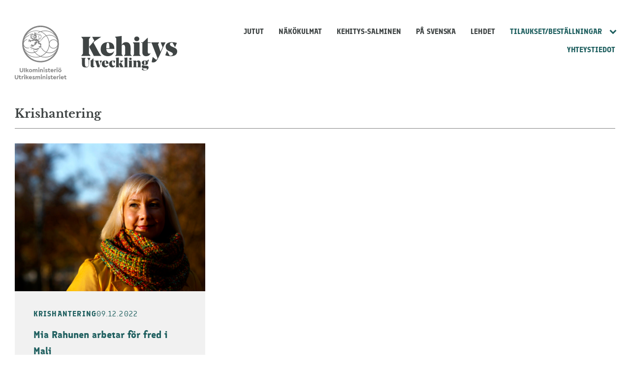

--- FILE ---
content_type: text/html
request_url: https://kehityslehti.fi/category/krishantering/
body_size: 19975
content:
<!doctype html>
<html lang="fi">

<!-- Mirrored from kehityslehti-fi.test/category/krishantering/ by HTTrack Website Copier/3.x [XR&CO'2014], Mon, 18 Nov 2024 16:48:40 GMT -->
<!-- Added by HTTrack --><meta http-equiv="content-type" content="text/html;charset=UTF-8" /><!-- /Added by HTTrack -->
<head>
  <meta charset="UTF-8">
  <meta name="viewport" content="width=device-width, initial-scale=1">
  <link rel="profile" href="http://gmpg.org/xfn/11">

  	<!-- cookiebot script start -->
	<script id="Cookiebot" src="https://consent.cookiebot.com/uc.js"
	        data-culture="fi"
	        data-cbid="eb9c4c80-08f4-456a-bf75-2397af60246b"
	        data-blockingmode="auto" type="text/javascript"></script>
	<!-- cookiebot script end -->
		<meta name='robots' content='noindex, follow' />

	<!-- This site is optimized with the Yoast SEO plugin v23.8 - https://yoast.com/wordpress/plugins/seo/ -->
	<title>Krishantering | Kehityslehti</title>
	<meta property="og:locale" content="fi_FI" />
	<meta property="og:type" content="article" />
	<meta property="og:title" content="Krishantering | Kehityslehti" />
	<meta property="og:url" content="https://kehityslehti-fi.test/category/krishantering/" />
	<meta property="og:site_name" content="Kehityslehti" />
	<meta name="twitter:card" content="summary_large_image" />
	<!-- / Yoast SEO plugin. -->


		<!-- This site uses the Google Analytics by MonsterInsights plugin v9.2.1 - Using Analytics tracking - https://www.monsterinsights.com/ -->
							<script src="http://www.googletagmanager.com/gtag/js?id=G-MMNSFTWWVG"  data-cfasync="false" data-wpfc-render="false" type="text/plain" data-cookieconsent="statistics" async></script>
			<script data-cfasync="false" data-wpfc-render="false" type="text/plain" data-cookieconsent="statistics">
				var mi_version = '9.2.1';
				var mi_track_user = true;
				var mi_no_track_reason = '';
								var MonsterInsightsDefaultLocations = {"page_location":"https:\/\/kehityslehti-fi.test\/category\/krishantering\/","page_referrer":"http:\/\/kehityslehti-fi.test\/suomalainen-mia-rahunen-edistaa-rauhaa-malissa\/"};
				if ( typeof MonsterInsightsPrivacyGuardFilter === 'function' ) {
					var MonsterInsightsLocations = (typeof MonsterInsightsExcludeQuery === 'object') ? MonsterInsightsPrivacyGuardFilter( MonsterInsightsExcludeQuery ) : MonsterInsightsPrivacyGuardFilter( MonsterInsightsDefaultLocations );
				} else {
					var MonsterInsightsLocations = (typeof MonsterInsightsExcludeQuery === 'object') ? MonsterInsightsExcludeQuery : MonsterInsightsDefaultLocations;
				}

								var disableStrs = [
										'ga-disable-G-MMNSFTWWVG',
									];

				/* Function to detect opted out users */
				function __gtagTrackerIsOptedOut() {
					for (var index = 0; index < disableStrs.length; index++) {
						if (document.cookie.indexOf(disableStrs[index] + '=true') > -1) {
							return true;
						}
					}

					return false;
				}

				/* Disable tracking if the opt-out cookie exists. */
				if (__gtagTrackerIsOptedOut()) {
					for (var index = 0; index < disableStrs.length; index++) {
						window[disableStrs[index]] = true;
					}
				}

				/* Opt-out function */
				function __gtagTrackerOptout() {
					for (var index = 0; index < disableStrs.length; index++) {
						document.cookie = disableStrs[index] + '=true; expires=Thu, 31 Dec 2099 23:59:59 UTC; path=/';
						window[disableStrs[index]] = true;
					}
				}

				if ('undefined' === typeof gaOptout) {
					function gaOptout() {
						__gtagTrackerOptout();
					}
				}
								window.dataLayer = window.dataLayer || [];

				window.MonsterInsightsDualTracker = {
					helpers: {},
					trackers: {},
				};
				if (mi_track_user) {
					function __gtagDataLayer() {
						dataLayer.push(arguments);
					}

					function __gtagTracker(type, name, parameters) {
						if (!parameters) {
							parameters = {};
						}

						if (parameters.send_to) {
							__gtagDataLayer.apply(null, arguments);
							return;
						}

						if (type === 'event') {
														parameters.send_to = monsterinsights_frontend.v4_id;
							var hookName = name;
							if (typeof parameters['event_category'] !== 'undefined') {
								hookName = parameters['event_category'] + ':' + name;
							}

							if (typeof MonsterInsightsDualTracker.trackers[hookName] !== 'undefined') {
								MonsterInsightsDualTracker.trackers[hookName](parameters);
							} else {
								__gtagDataLayer('event', name, parameters);
							}
							
						} else {
							__gtagDataLayer.apply(null, arguments);
						}
					}

					__gtagTracker('js', new Date());
					__gtagTracker('set', {
						'developer_id.dZGIzZG': true,
											});
					if ( MonsterInsightsLocations.page_location ) {
						__gtagTracker('set', MonsterInsightsLocations);
					}
										__gtagTracker('config', 'G-MMNSFTWWVG', {"forceSSL":"true","anonymize_ip":"true"} );
															window.gtag = __gtagTracker;										(function () {
						/* https://developers.google.com/analytics/devguides/collection/analyticsjs/ */
						/* ga and __gaTracker compatibility shim. */
						var noopfn = function () {
							return null;
						};
						var newtracker = function () {
							return new Tracker();
						};
						var Tracker = function () {
							return null;
						};
						var p = Tracker.prototype;
						p.get = noopfn;
						p.set = noopfn;
						p.send = function () {
							var args = Array.prototype.slice.call(arguments);
							args.unshift('send');
							__gaTracker.apply(null, args);
						};
						var __gaTracker = function () {
							var len = arguments.length;
							if (len === 0) {
								return;
							}
							var f = arguments[len - 1];
							if (typeof f !== 'object' || f === null || typeof f.hitCallback !== 'function') {
								if ('send' === arguments[0]) {
									var hitConverted, hitObject = false, action;
									if ('event' === arguments[1]) {
										if ('undefined' !== typeof arguments[3]) {
											hitObject = {
												'eventAction': arguments[3],
												'eventCategory': arguments[2],
												'eventLabel': arguments[4],
												'value': arguments[5] ? arguments[5] : 1,
											}
										}
									}
									if ('pageview' === arguments[1]) {
										if ('undefined' !== typeof arguments[2]) {
											hitObject = {
												'eventAction': 'page_view',
												'page_path': arguments[2],
											}
										}
									}
									if (typeof arguments[2] === 'object') {
										hitObject = arguments[2];
									}
									if (typeof arguments[5] === 'object') {
										Object.assign(hitObject, arguments[5]);
									}
									if ('undefined' !== typeof arguments[1].hitType) {
										hitObject = arguments[1];
										if ('pageview' === hitObject.hitType) {
											hitObject.eventAction = 'page_view';
										}
									}
									if (hitObject) {
										action = 'timing' === arguments[1].hitType ? 'timing_complete' : hitObject.eventAction;
										hitConverted = mapArgs(hitObject);
										__gtagTracker('event', action, hitConverted);
									}
								}
								return;
							}

							function mapArgs(args) {
								var arg, hit = {};
								var gaMap = {
									'eventCategory': 'event_category',
									'eventAction': 'event_action',
									'eventLabel': 'event_label',
									'eventValue': 'event_value',
									'nonInteraction': 'non_interaction',
									'timingCategory': 'event_category',
									'timingVar': 'name',
									'timingValue': 'value',
									'timingLabel': 'event_label',
									'page': 'page_path',
									'location': 'page_location',
									'title': 'page_title',
									'referrer' : 'page_referrer',
								};
								for (arg in args) {
																		if (!(!args.hasOwnProperty(arg) || !gaMap.hasOwnProperty(arg))) {
										hit[gaMap[arg]] = args[arg];
									} else {
										hit[arg] = args[arg];
									}
								}
								return hit;
							}

							try {
								f.hitCallback();
							} catch (ex) {
							}
						};
						__gaTracker.create = newtracker;
						__gaTracker.getByName = newtracker;
						__gaTracker.getAll = function () {
							return [];
						};
						__gaTracker.remove = noopfn;
						__gaTracker.loaded = true;
						window['__gaTracker'] = __gaTracker;
					})();
									} else {
										console.log("");
					(function () {
						function __gtagTracker() {
							return null;
						}

						window['__gtagTracker'] = __gtagTracker;
						window['gtag'] = __gtagTracker;
					})();
									}
			</script>
				<!-- / Google Analytics by MonsterInsights -->
		<link rel='stylesheet' id='wp-block-library-css' href='../../wp-includes/css/dist/block-library/style.mine7c1.css?ver=2457beab014cc20d2377c13591dc19d4' media='all' />
<style id='wp-block-library-inline-css'>

		.wp-block-pullquote {
			padding: 3em 0;

			blockquote {
				margin: 0 0 1rem;
			}
		}

		.wp-block-quote {
			cite {
				display: inline;
			}
		}
</style>
<style id='valu-iframe-block-style-inline-css'>


</style>
<style id='global-styles-inline-css'>
body{--wp--preset--gradient--vivid-cyan-blue-to-vivid-purple: linear-gradient(135deg,rgba(6,147,227,1) 0%,rgb(155,81,224) 100%);--wp--preset--gradient--light-green-cyan-to-vivid-green-cyan: linear-gradient(135deg,rgb(122,220,180) 0%,rgb(0,208,130) 100%);--wp--preset--gradient--luminous-vivid-amber-to-luminous-vivid-orange: linear-gradient(135deg,rgba(252,185,0,1) 0%,rgba(255,105,0,1) 100%);--wp--preset--gradient--luminous-vivid-orange-to-vivid-red: linear-gradient(135deg,rgba(255,105,0,1) 0%,rgb(207,46,46) 100%);--wp--preset--gradient--very-light-gray-to-cyan-bluish-gray: linear-gradient(135deg,rgb(238,238,238) 0%,rgb(169,184,195) 100%);--wp--preset--gradient--cool-to-warm-spectrum: linear-gradient(135deg,rgb(74,234,220) 0%,rgb(151,120,209) 20%,rgb(207,42,186) 40%,rgb(238,44,130) 60%,rgb(251,105,98) 80%,rgb(254,248,76) 100%);--wp--preset--gradient--blush-light-purple: linear-gradient(135deg,rgb(255,206,236) 0%,rgb(152,150,240) 100%);--wp--preset--gradient--blush-bordeaux: linear-gradient(135deg,rgb(254,205,165) 0%,rgb(254,45,45) 50%,rgb(107,0,62) 100%);--wp--preset--gradient--luminous-dusk: linear-gradient(135deg,rgb(255,203,112) 0%,rgb(199,81,192) 50%,rgb(65,88,208) 100%);--wp--preset--gradient--pale-ocean: linear-gradient(135deg,rgb(255,245,203) 0%,rgb(182,227,212) 50%,rgb(51,167,181) 100%);--wp--preset--gradient--electric-grass: linear-gradient(135deg,rgb(202,248,128) 0%,rgb(113,206,126) 100%);--wp--preset--gradient--midnight: linear-gradient(135deg,rgb(2,3,129) 0%,rgb(40,116,252) 100%);--wp--preset--spacing--20: 0.44rem;--wp--preset--spacing--30: 0.67rem;--wp--preset--spacing--40: 1rem;--wp--preset--spacing--50: 1.5rem;--wp--preset--spacing--60: 2.25rem;--wp--preset--spacing--70: 3.38rem;--wp--preset--spacing--80: 5.06rem;--wp--preset--shadow--natural: 6px 6px 9px rgba(0, 0, 0, 0.2);--wp--preset--shadow--deep: 12px 12px 50px rgba(0, 0, 0, 0.4);--wp--preset--shadow--sharp: 6px 6px 0px rgba(0, 0, 0, 0.2);--wp--preset--shadow--outlined: 6px 6px 0px -3px rgba(255, 255, 255, 1), 6px 6px rgba(0, 0, 0, 1);--wp--preset--shadow--crisp: 6px 6px 0px rgba(0, 0, 0, 1);}:where(.is-layout-flex){gap: 0.5em;}:where(.is-layout-grid){gap: 0.5em;}body .is-layout-flex{display: flex;}body .is-layout-flex{flex-wrap: wrap;align-items: center;}body .is-layout-flex > *{margin: 0;}body .is-layout-grid{display: grid;}body .is-layout-grid > *{margin: 0;}:where(.wp-block-columns.is-layout-flex){gap: 2em;}:where(.wp-block-columns.is-layout-grid){gap: 2em;}:where(.wp-block-post-template.is-layout-flex){gap: 1.25em;}:where(.wp-block-post-template.is-layout-grid){gap: 1.25em;}.has-vivid-cyan-blue-to-vivid-purple-gradient-background{background: var(--wp--preset--gradient--vivid-cyan-blue-to-vivid-purple) !important;}.has-light-green-cyan-to-vivid-green-cyan-gradient-background{background: var(--wp--preset--gradient--light-green-cyan-to-vivid-green-cyan) !important;}.has-luminous-vivid-amber-to-luminous-vivid-orange-gradient-background{background: var(--wp--preset--gradient--luminous-vivid-amber-to-luminous-vivid-orange) !important;}.has-luminous-vivid-orange-to-vivid-red-gradient-background{background: var(--wp--preset--gradient--luminous-vivid-orange-to-vivid-red) !important;}.has-very-light-gray-to-cyan-bluish-gray-gradient-background{background: var(--wp--preset--gradient--very-light-gray-to-cyan-bluish-gray) !important;}.has-cool-to-warm-spectrum-gradient-background{background: var(--wp--preset--gradient--cool-to-warm-spectrum) !important;}.has-blush-light-purple-gradient-background{background: var(--wp--preset--gradient--blush-light-purple) !important;}.has-blush-bordeaux-gradient-background{background: var(--wp--preset--gradient--blush-bordeaux) !important;}.has-luminous-dusk-gradient-background{background: var(--wp--preset--gradient--luminous-dusk) !important;}.has-pale-ocean-gradient-background{background: var(--wp--preset--gradient--pale-ocean) !important;}.has-electric-grass-gradient-background{background: var(--wp--preset--gradient--electric-grass) !important;}.has-midnight-gradient-background{background: var(--wp--preset--gradient--midnight) !important;}
.wp-block-navigation a:where(:not(.wp-element-button)){color: inherit;}
:where(.wp-block-post-template.is-layout-flex){gap: 1.25em;}:where(.wp-block-post-template.is-layout-grid){gap: 1.25em;}
:where(.wp-block-columns.is-layout-flex){gap: 2em;}:where(.wp-block-columns.is-layout-grid){gap: 2em;}
.wp-block-pullquote{font-size: 1.5em;line-height: 1.6;}
</style>
<link rel='stylesheet' id='styles-css' href='../../wp-content/themes/kehityslehti/css/global.min8cf9.css?ver=01575589f7eb164ba5d3ce7ebdc74d3f' media='all' />
<script src="../../wp-content/plugins/google-analytics-for-wordpress/assets/js/frontend-gtagab4b.js?ver=a08c05545b307ec64c8a34ec0f883f67" id="monsterinsights-frontend-script-js" async data-wp-strategy="async"></script>
<script data-cfasync="false" data-wpfc-render="false" type="text/plain" data-cookieconsent="statistics" id='monsterinsights-frontend-script-js-extra'>var monsterinsights_frontend = {"js_events_tracking":"true","download_extensions":"doc,pdf,ppt,zip,xls,docx,pptx,xlsx","inbound_paths":"[]","home_url":"https:\/\/kehityslehti-fi.test","hash_tracking":"false","v4_id":"G-MMNSFTWWVG"};</script>
		<style>
            #CookiebotWidget {
                font-family: inherit !important
            }

            #CookiebotWidget #CookiebotWidget-buttons #CookiebotWidget-btn-change {
                background-color: #fff !important;
                border-color: #0f0f0f !important;
                color: #0f0f0f !important
            }

            #CookiebotWidget #CookiebotWidget-buttons #CookiebotWidget-btn-change:focus, #CookiebotWidget #CookiebotWidget-buttons #CookiebotWidget-btn-change:hover {
                background-color: #0f0f0f !important;
                border-color: #0f0f0f !important;
                color: #fff !important
            }

            #CookiebotWidget .CookiebotWidget-consent-details button {
                color: #16a085 !important
            }

            #CookiebotWidget #CookiebotWidget-buttons #CookiebotWidget-btn-withdraw {
                background-color: #fff !important;
                border-radius: 3px !important;
                color: #0f0f0f !important;
                border: 2px solid #0f0f0f !important;
                transition-delay: 0s !important
            }

            #CookiebotWidget #CookiebotWidget-buttons #CookiebotWidget-btn-withdraw:focus, #CookiebotWidget #CookiebotWidget-buttons #CookiebotWidget-btn-withdraw:hover {
                background-color: #0f0f0f !important;
                border-radius: 3px !important;
                color: #fff !important;
                border: 2px solid #0f0f0f !important
            }

            #CookiebotWidget #CookiebotWidget-buttons #CookiebotWidget-btn-withdraw:disabled, #CookiebotWidget #CookiebotWidget-buttons #CookiebotWidget-btn-withdraw:disabled:focus, #CookiebotWidget #CookiebotWidget-buttons #CookiebotWidget-btn-withdraw:disabled:hover {
                background-color: #fff !important;
                border-radius: 3px !important;
                color: #0f0f0f !important;
                border: 2px solid #0f0f0f !important;
                transition-delay: 0s !important
            }

            #CookiebotWidget .CookiebotWidget-consent-details .CookiebotWidget-consent-details-box, #CookiebotWidget.CookiebotWidget-open, #CookiebotWidget.CookiebotWidget-open #CookiebotWidget-widgetContent {
                border-radius: 0 !important
            }

            #CookiebotWidget .CookiebotWidget-body .CookiebotWidget-consents-list li.CookiebotWidget-approved svg {
                fill: #16a085 !important
            }
		</style>
		</head>

<body class="archive category category-krishantering category-443 no-js">
  <a class="skip-link screen-reader-text" href="#content">Siirry sisältöön</a>

    <div id="page" class="site">

    <div class="nav-container">
      <header class="site-header">

            <div class="um-logo">
      <svg xmlns="http://www.w3.org/2000/svg" viewBox="0 0 108.7 112.9"><g transform="translate(-155.4 -92.4)"><path d="M167.6,190a2.735,2.735,0,0,1-1.3-1.3,4.228,4.228,0,0,1-.5-2v-5h1.8v5.2a1.978,1.978,0,0,0,.5,1.4,2.21,2.21,0,0,0,2.8,0,1.978,1.978,0,0,0,.5-1.4v-5.2h1.8v5a4.228,4.228,0,0,1-.5,2,2.735,2.735,0,0,1-1.3,1.3,4.713,4.713,0,0,1-3.8,0Zm7.3-8.3h1.8v8.6h-1.8Zm7.9,8.5-2.6-3.6v3.6h-1.8v-8.6h1.8v4.9l2.3-2.7h2.1l-2.4,2.9,2.6,3.6h-2Zm4-.2a3.447,3.447,0,0,1-1.2-1.2,3.14,3.14,0,0,1,0-3.4,3.447,3.447,0,0,1,1.2-1.2,3.813,3.813,0,0,1,3.4,0,4.895,4.895,0,0,1,1.3,1.2,3.14,3.14,0,0,1,0,3.4,3.039,3.039,0,0,1-1.3,1.2,3.287,3.287,0,0,1-1.7.4A4.711,4.711,0,0,1,186.8,190Zm2.9-1.7a1.656,1.656,0,0,0,.5-1.2,2.106,2.106,0,0,0-.5-1.3,1.69,1.69,0,0,0-2.4,0,1.9,1.9,0,0,0-.5,1.3,2.106,2.106,0,0,0,.5,1.3,1.656,1.656,0,0,0,1.2.5A2.281,2.281,0,0,0,189.7,188.3Zm13-3.9a2.883,2.883,0,0,1,.6,1.9v4h-1.8v-3.7a1.222,1.222,0,0,0-.3-.9,1.136,1.136,0,0,0-.8-.3,1.613,1.613,0,0,0-.9.3,1.222,1.222,0,0,0-.3.9v3.8h-1.8v-3.7a1.222,1.222,0,0,0-.3-.9,1.136,1.136,0,0,0-.8-.3,1.4,1.4,0,0,0-.9.3,1.222,1.222,0,0,0-.3.9v3.7h-1.8V184h1.6v.6a2.177,2.177,0,0,1,.8-.5,3.553,3.553,0,0,1,1-.2,2.2,2.2,0,0,1,1.9.9,5.5,5.5,0,0,1,.9-.7,2.537,2.537,0,0,1,1.2-.2A1.961,1.961,0,0,1,202.7,184.4Zm2.4-1.8a1.217,1.217,0,1,1,.8.3A1.136,1.136,0,0,1,205.1,182.6Zm-.1,1.2h1.8v6.4H205Zm8.8.6a2.883,2.883,0,0,1,.6,1.9v4h-1.7v-3.8a1.061,1.061,0,0,0-1.2-1.2,1.4,1.4,0,0,0-.9.3,1.222,1.222,0,0,0-.3.9v3.8h-1.8v-6.4h1.6v.6a2.177,2.177,0,0,1,.8-.5,3.6,3.6,0,0,1,1.1-.2A1.847,1.847,0,0,1,213.8,184.4Zm2.4-1.8a1.217,1.217,0,1,1,.8.3A1.33,1.33,0,0,1,216.2,182.6Zm-.1,1.2h1.8v6.4h-1.8Zm4.1,6.3a2.445,2.445,0,0,1-1.1-.9l.9-1.1a2.593,2.593,0,0,0,1.8.9,1.268,1.268,0,0,0,.6-.1c.2-.1.2-.2.2-.4a.367.367,0,0,0-.1-.3,2.186,2.186,0,0,0-.5-.3l-.7-.3a3.219,3.219,0,0,1-1.3-.8,1.594,1.594,0,0,1-.4-1.2,1.513,1.513,0,0,1,.7-1.4,2.86,2.86,0,0,1,1.7-.5,2.765,2.765,0,0,1,2.3,1l-.9,1.1a1.974,1.974,0,0,0-1.4-.6.749.749,0,0,0-.5.1c-.1.1-.2.2-.2.3a.367.367,0,0,0,.1.3,2.186,2.186,0,0,0,.5.3l.6.3a5.766,5.766,0,0,1,1.4.8,1.594,1.594,0,0,1,.4,1.2,1.8,1.8,0,0,1-.7,1.5,2.73,2.73,0,0,1-1.8.5A7.493,7.493,0,0,1,220.2,190.1Zm9.6-1.3v1.4a5.019,5.019,0,0,1-1.2.2,2.883,2.883,0,0,1-1.9-.6,2.139,2.139,0,0,1-.7-1.8v-2.7h-1v-1.5h1v-1.5h1.8v1.5h1.8v1.5h-1.8v2.5a.984.984,0,0,0,.3.8c.2.2.5.2.9.2Zm7.2-1.2h-4.5a1.456,1.456,0,0,0,.6.9,2.133,2.133,0,0,0,1.2.3,2.743,2.743,0,0,0,1.8-.7l.7,1.2a4.212,4.212,0,0,1-2.6,1,3.425,3.425,0,0,1-1.8-.4,3.745,3.745,0,0,1-1.3-1.2,3.371,3.371,0,0,1-.5-1.7,3.287,3.287,0,0,1,.4-1.7,3.447,3.447,0,0,1,1.2-1.2,3.287,3.287,0,0,1,1.7-.4,2.934,2.934,0,0,1,1.6.4,2.905,2.905,0,0,1,1.1,1.1,2.822,2.822,0,0,1,.4,1.5A1.387,1.387,0,0,1,237,187.6Zm-4-2.2a1.456,1.456,0,0,0-.6.9h2.9a.975.975,0,0,0-.4-.9,1.777,1.777,0,0,0-1-.4A3.553,3.553,0,0,0,233,185.4Zm9.5-1.6v1.5H242a2.01,2.01,0,0,0-1.3.4,1.728,1.728,0,0,0-.5,1.3v3.2h-1.8v-6.4H240v.8a1.555,1.555,0,0,1,.8-.6,2.958,2.958,0,0,1,1-.2A1.634,1.634,0,0,1,242.5,183.8Zm1.1-1.2a1.217,1.217,0,1,1,.8.3A1.136,1.136,0,0,1,243.6,182.6Zm-.1,1.2h1.8v6.4h-1.8Zm4.9,6.2a3.447,3.447,0,0,1-1.2-1.2,3.14,3.14,0,0,1,0-3.4,3.447,3.447,0,0,1,1.2-1.2,3.813,3.813,0,0,1,3.4,0,4.895,4.895,0,0,1,1.3,1.2,3.14,3.14,0,0,1,0,3.4,3.039,3.039,0,0,1-1.3,1.2,3.287,3.287,0,0,1-1.7.4A4.711,4.711,0,0,1,248.4,190Zm-.6-7.4a.967.967,0,0,1,0-1.4,1.08,1.08,0,0,1,.7-.3.99.99,0,0,1,.7,1.7.967.967,0,0,1-1.4,0Zm3.5,5.7a1.656,1.656,0,0,0,.5-1.2,2.106,2.106,0,0,0-.5-1.3,1.69,1.69,0,0,0-2.4,0,1.9,1.9,0,0,0-.5,1.3,2.106,2.106,0,0,0,.5,1.3,1.656,1.656,0,0,0,1.2.5A2.281,2.281,0,0,0,251.3,188.3Zm-.4-5.7a.967.967,0,0,1,0-1.4,1.08,1.08,0,0,1,.7-.3.99.99,0,0,1,.7,1.7.967.967,0,0,1-1.4,0Zm-93.7,22.2a2.735,2.735,0,0,1-1.3-1.3,4.228,4.228,0,0,1-.5-2v-5h1.8v5.2a1.978,1.978,0,0,0,.5,1.4,2.21,2.21,0,0,0,2.8,0,1.978,1.978,0,0,0,.5-1.4v-5.2h1.8v5a4.228,4.228,0,0,1-.5,2,2.735,2.735,0,0,1-1.3,1.3,4.058,4.058,0,0,1-1.9.4A3.576,3.576,0,0,1,157.2,204.8Zm11.4-1.2V205a5.019,5.019,0,0,1-1.2.2,2.883,2.883,0,0,1-1.9-.6,2.139,2.139,0,0,1-.7-1.8v-2.7h-1v-1.5h1v-1.5h1.8v1.5h1.8v1.5h-1.8v2.5a.984.984,0,0,0,.3.8c.2.2.5.2.9.2Zm5.4-5v1.5h-.5a2.01,2.01,0,0,0-1.3.4,1.728,1.728,0,0,0-.5,1.3V205H170v-6.4h1.6v.8a1.555,1.555,0,0,1,.8-.6,2.958,2.958,0,0,1,1-.2C173.6,198.5,173.8,198.6,174,198.6Zm1.1-1.2a1.217,1.217,0,1,1,.8.3A1.136,1.136,0,0,1,175.1,197.4Zm-.1,1.2h1.8V205H175Zm7.9,6.4-2.6-3.6V205h-1.8v-8.6h1.8v4.9l2.3-2.7h2.1l-2.4,2.9,2.6,3.6h-2Zm8.6-2.6H187a1.456,1.456,0,0,0,.6.9,2.133,2.133,0,0,0,1.2.3,2.743,2.743,0,0,0,1.8-.7l.7,1.2a4.212,4.212,0,0,1-2.6,1,3.425,3.425,0,0,1-1.8-.4,3.745,3.745,0,0,1-1.3-1.2,3.371,3.371,0,0,1-.5-1.7,3.287,3.287,0,0,1,.4-1.7,3.447,3.447,0,0,1,1.2-1.2,3.287,3.287,0,0,1,1.7-.4,2.934,2.934,0,0,1,1.6.4,2.905,2.905,0,0,1,1.1,1.1,2.822,2.822,0,0,1,.4,1.5A2.718,2.718,0,0,1,191.5,202.4Zm-4-2.2a1.456,1.456,0,0,0-.6.9h2.9a.975.975,0,0,0-.4-.9,1.777,1.777,0,0,0-1-.4A3.552,3.552,0,0,0,187.5,200.2Zm6,4.7a2.445,2.445,0,0,1-1.1-.9l.9-1.1a2.593,2.593,0,0,0,1.8.9,1.268,1.268,0,0,0,.6-.1c.2-.1.2-.2.2-.4a.367.367,0,0,0-.1-.3,2.186,2.186,0,0,0-.5-.3l-.7-.3a3.219,3.219,0,0,1-1.3-.8,1.594,1.594,0,0,1-.4-1.2,1.513,1.513,0,0,1,.7-1.4,2.86,2.86,0,0,1,1.7-.5,2.765,2.765,0,0,1,2.3,1l-.9,1.1a1.974,1.974,0,0,0-1.4-.6.749.749,0,0,0-.5.1c-.1.1-.2.2-.2.3a.367.367,0,0,0,.1.3,2.186,2.186,0,0,0,.5.3l.6.3a5.766,5.766,0,0,1,1.4.8,1.594,1.594,0,0,1,.4,1.2,1.8,1.8,0,0,1-.7,1.5,2.73,2.73,0,0,1-1.8.5A6.221,6.221,0,0,1,193.5,204.9Zm14.7-5.7a2.883,2.883,0,0,1,.6,1.9v4H207v-3.7a1.222,1.222,0,0,0-.3-.9,1.136,1.136,0,0,0-.8-.3,1.613,1.613,0,0,0-.9.3,1.222,1.222,0,0,0-.3.9v3.8H203v-3.7a1.222,1.222,0,0,0-.3-.9,1.136,1.136,0,0,0-.8-.3,1.4,1.4,0,0,0-.9.3,1.222,1.222,0,0,0-.3.9v3.7h-1.8v-6.4h1.6v.6a2.177,2.177,0,0,1,.8-.5,3.553,3.553,0,0,1,1-.2,2.2,2.2,0,0,1,1.9.9,5.5,5.5,0,0,1,.9-.7,2.537,2.537,0,0,1,1.2-.2A1.789,1.789,0,0,1,208.2,199.2Zm2.4-1.8a1.217,1.217,0,1,1,.8.3A1.136,1.136,0,0,1,210.6,197.4Zm-.1,1.2h1.8V205h-1.8Zm8.8.6a2.883,2.883,0,0,1,.6,1.9v4h-1.7v-3.8a1.061,1.061,0,0,0-1.2-1.2,1.4,1.4,0,0,0-.9.3,1.222,1.222,0,0,0-.3.9v3.8H214v-6.4h1.6v.6a2.177,2.177,0,0,1,.8-.5,3.6,3.6,0,0,1,1.1-.2A1.847,1.847,0,0,1,219.3,199.2Zm2.5-1.8a1.217,1.217,0,1,1,.8.3A1.136,1.136,0,0,1,221.8,197.4Zm-.1,1.2h1.8V205h-1.8Zm4.1,6.3a2.445,2.445,0,0,1-1.1-.9l.9-1.1a2.593,2.593,0,0,0,1.8.9,1.268,1.268,0,0,0,.6-.1c.2-.1.2-.2.2-.4a.367.367,0,0,0-.1-.3,2.186,2.186,0,0,0-.5-.3l-.7-.3a3.219,3.219,0,0,1-1.3-.8,1.594,1.594,0,0,1-.4-1.2,1.513,1.513,0,0,1,.7-1.4,2.86,2.86,0,0,1,1.7-.5,2.765,2.765,0,0,1,2.3,1l-.9,1.1a1.974,1.974,0,0,0-1.4-.6.749.749,0,0,0-.5.1c-.1.1-.2.2-.2.3a.367.367,0,0,0,.1.3,2.186,2.186,0,0,0,.5.3l.6.3a5.766,5.766,0,0,1,1.4.8,1.594,1.594,0,0,1,.4,1.2,1.8,1.8,0,0,1-.7,1.5,2.73,2.73,0,0,1-1.8.5A5.294,5.294,0,0,1,225.8,204.9Zm9.6-1.3V205a5.019,5.019,0,0,1-1.2.2,2.883,2.883,0,0,1-1.9-.6,2.139,2.139,0,0,1-.7-1.8v-2.7h-1v-1.5h1v-1.5h1.8v1.5h1.8v1.5h-1.8v2.5a.984.984,0,0,0,.3.8c.2.2.5.2.9.2Zm7.1-1.2H238a1.456,1.456,0,0,0,.6.9,2.133,2.133,0,0,0,1.2.3,2.743,2.743,0,0,0,1.8-.7l.7,1.2a4.212,4.212,0,0,1-2.6,1,3.425,3.425,0,0,1-1.8-.4,3.745,3.745,0,0,1-1.3-1.2,3.371,3.371,0,0,1-.5-1.7,3.287,3.287,0,0,1,.4-1.7,3.447,3.447,0,0,1,1.2-1.2,3.287,3.287,0,0,1,1.7-.4,2.934,2.934,0,0,1,1.6.4,2.905,2.905,0,0,1,1.1,1.1,2.822,2.822,0,0,1,.4,1.5A1.387,1.387,0,0,1,242.5,202.4Zm-3.9-2.2a1.456,1.456,0,0,0-.6.9h2.9a.975.975,0,0,0-.4-.9,1.777,1.777,0,0,0-1-.4A2.471,2.471,0,0,0,238.6,200.2Zm9.4-1.6v1.5h-.5a2.01,2.01,0,0,0-1.3.4,1.728,1.728,0,0,0-.5,1.3V205h-1.8v-6.4h1.6v.8a1.555,1.555,0,0,1,.8-.6,2.958,2.958,0,0,1,1-.2A1.579,1.579,0,0,1,248,198.6Zm1.1-1.2a1.217,1.217,0,1,1,.8.3A1.33,1.33,0,0,1,249.1,197.4Zm0,1.2h1.8V205h-1.8Zm9.4,3.8H254a1.456,1.456,0,0,0,.6.9,2.133,2.133,0,0,0,1.2.3,2.743,2.743,0,0,0,1.8-.7l.7,1.2a4.212,4.212,0,0,1-2.6,1,3.425,3.425,0,0,1-1.8-.4,3.745,3.745,0,0,1-1.3-1.2,3.371,3.371,0,0,1-.5-1.7,3.287,3.287,0,0,1,.4-1.7,3.447,3.447,0,0,1,1.2-1.2,3.287,3.287,0,0,1,1.7-.4,2.934,2.934,0,0,1,1.6.4,2.905,2.905,0,0,1,1.1,1.1,2.822,2.822,0,0,1,.4,1.5A1.387,1.387,0,0,1,258.5,202.4Zm-4-2.2a1.456,1.456,0,0,0-.6.9h2.9a.975.975,0,0,0-.4-.9,1.777,1.777,0,0,0-1-.4A3.552,3.552,0,0,0,254.5,200.2Zm9.6,3.4V205a5.019,5.019,0,0,1-1.2.2,2.883,2.883,0,0,1-1.9-.6,2.139,2.139,0,0,1-.7-1.8v-2.7h-1v-1.5h1v-1.5h1.8v1.5h1.8v1.5h-1.8v2.5a.984.984,0,0,0,.3.8c.2.2.5.2.9.2Z" fill="currentColor"/><path d="M235,156.3a35.573,35.573,0,0,1-25.2,10.5,35.161,35.161,0,0,1-25.2-10.5,41.819,41.819,0,0,1-4.7-5.7c.1.2.3.3.4.5a28.139,28.139,0,0,0,20,8.3,27.318,27.318,0,0,0,9.4-1.6,28.115,28.115,0,0,0,9.6,1.7,27.731,27.731,0,0,0,20-8.3l.4-.4c-1.5,1.8-3,3.7-4.7,5.5m8.5-37a18.994,18.994,0,0,0-15.2-7.5,20.02,20.02,0,0,0-6.4,1.1,14.482,14.482,0,0,0-1.7-1.8,27.961,27.961,0,0,0-8.9-6,26.077,26.077,0,0,1,7.9-1.2,27.085,27.085,0,0,1,19.2,7.9A24.966,24.966,0,0,1,243,118c.2.5.3.9.5,1.3M220.2,151c.6-.6,1.2-1.2,1.7-1.8a19.556,19.556,0,0,0,6.4,1.1,18.994,18.994,0,0,0,15.2-7.5c-.2.4-.3.9-.5,1.3a30.193,30.193,0,0,1-4.6,6.2,26.914,26.914,0,0,1-19.2,7.9,26.077,26.077,0,0,1-7.9-1.2,27.96,27.96,0,0,0,8.9-6m24.9-25.1a9.623,9.623,0,0,0-8.2-4.5,9.521,9.521,0,0,0-8.7,5.6,28.308,28.308,0,0,0-5.5-13.1,17.743,17.743,0,0,1,5.6-.9,18.258,18.258,0,0,1,16.4,10.4,18.661,18.661,0,0,0,.4,2.5M228.4,131a8.5,8.5,0,1,1,8.5,8.5,8.493,8.493,0,0,1-8.5-8.5m-.2,4a9.63,9.63,0,0,0,8.7,5.6,9.752,9.752,0,0,0,8.2-4.5c-.1.8-.3,1.7-.4,2.5A17.977,17.977,0,0,1,228.3,149a17.744,17.744,0,0,1-5.6-.9,28.308,28.308,0,0,0,5.5-13.1m-29.7,13.6a19.276,19.276,0,0,0,6.8-4.8,6.155,6.155,0,0,1-2.7.9,18.643,18.643,0,0,1-4.9,2.9,22.345,22.345,0,0,1-2-3c-.7-.1-1.5-.3-1.5-.3a23.486,23.486,0,0,0,2.4,3.7,17.135,17.135,0,0,1-5.5.9,18.111,18.111,0,0,1-16.3-10.4c-.2-1.1-.4-2.2-.5-3.3a9.52,9.52,0,0,0,8.4,5,9.223,9.223,0,0,0,3.6-.7s-1.2-.5-1.7-.7a6.154,6.154,0,0,1-1.9.2,8.493,8.493,0,0,1-8.5-8.5,8.674,8.674,0,0,1,2.4-5.9,8.326,8.326,0,0,1,4.4-2.4,6.75,6.75,0,0,1,1.4-1.3,10.01,10.01,0,0,0-6.7,2.9,10.99,10.99,0,0,0-1.4,1.8c.1-.8.3-1.5.4-2.3a18.188,18.188,0,0,1,11.5-9.8l-.3-1.1a19.243,19.243,0,0,0-10.1,6.8,6.944,6.944,0,0,1,.5-1.3,25.385,25.385,0,0,1,4.7-6.2,26.854,26.854,0,0,1,19.1-7.9,28.653,28.653,0,0,1,7.7,1.1,25.487,25.487,0,0,0-4.3,2.3,4.011,4.011,0,0,1,1.3.6,29.178,29.178,0,0,1,4.7-2.3,27.018,27.018,0,0,1,9.8,6.3c.5.5.9,1,1.4,1.5a19.4,19.4,0,0,0-8.7,7.4,6.341,6.341,0,0,1,.3,1.7,19.814,19.814,0,0,1,7-7.1,15.053,15.053,0,0,1,2.2-1.1,27.3,27.3,0,0,1,5.8,16.7,26.488,26.488,0,0,1-5.8,16.7c-3.8-1.5-7-4.3-9.5-9a1.787,1.787,0,0,1-.7,1.2,19.539,19.539,0,0,0,9.5,8.7,19.2,19.2,0,0,1-1.4,1.5,27.5,27.5,0,0,1-9.8,6.3,25.125,25.125,0,0,1-11.1-7.7M176,142.7a19.237,19.237,0,0,0,15.1,7.5,21.852,21.852,0,0,0,6.3-1,27.8,27.8,0,0,0,10.5,7.9,28.094,28.094,0,0,1-7.7,1.1,26.854,26.854,0,0,1-19.1-7.9,30.719,30.719,0,0,1-4.7-6.2,12.746,12.746,0,0,0-.4-1.4m8.5-36.9a35.573,35.573,0,0,1,25.2-10.5,36.1,36.1,0,0,1,29.8,16.1l-.4-.4a28.16,28.16,0,0,0-29.6-6.6,29.44,29.44,0,0,0-9.4-1.6,28.068,28.068,0,0,0-20,8.3,1.755,1.755,0,0,0-.4.5,44.806,44.806,0,0,1,4.8-5.8m52.5-2.1A38.627,38.627,0,1,0,248.3,131,38.35,38.35,0,0,0,237,103.7m-39,6.2,1.1.6h.2c.4-.2,1-.3,1.3,0a.679.679,0,0,1,.1.8v.1l.5.2.3-.3a18.46,18.46,0,0,1,2-2,1.412,1.412,0,0,0-.9-.1l-.1.1-.1-.1a.6.6,0,0,0-.4-.1,4.332,4.332,0,0,0-.5.1c.2.2.4.4.3.7,0,.1-.2.2-.4.3h-.1c-.1,0-.1,0-.2-.1a.367.367,0,0,1-.1-.3.367.367,0,0,0-.1-.3c-.1-.1-.2,0-.3,0s-.2.1-.3.1-.2,0-.3-.2V109c.1-.2.4-.2.6-.2h.2v-.2a.52.52,0,0,0-.2-.4l-.1-.1V108c0-.1.1-.5-.1-.7,0-.1-.1-.1-.2-.1a.988.988,0,0,0-.6.2l-.1.1-.1-.1h-.1a.71.71,0,0,0-.6.4.822.822,0,0,1,.4.6c0,.1,0,.3-.4.4s-.4-.2-.5-.3a.349.349,0,0,0-.1-.2h-.2c-.1,0-.1.1-.2.1s-.2-.1-.3-.2c-.2-.2-.1-.3-.1-.4.1-.2.3-.2.5-.2h.2c0-.1.1-.2,0-.3,0-.1-.1-.3-.4-.4h-.1v-.2a.811.811,0,0,0-.5-.9,8.584,8.584,0,0,1-.4,2.1c-.1.5-.3,1.1-.3,1.3Zm-3.5,6.5c1.3,0,2.3-1.5,3.9-.4v-.2a2.294,2.294,0,0,0-2.7-.6c-1,.4-1.7,0-1.7-.7a1.069,1.069,0,0,1,.6-.9,1.442,1.442,0,0,0-1.7,1.2,1.472,1.472,0,0,0,1.6,1.6m-1.4-4.5,1-.4,1-.1.2-.5-.1-.3.2-.4h-1.3l-1.1-.4-.2.3a.855.855,0,0,1,.3.6.908.908,0,0,1-.3.7c.1.2.3.5.3.5m9.1-.6c3.7-.1,7-.2,7.1-.2s.8-.3,1.1-.4a2.967,2.967,0,0,0-1.1-.4h-6.1l-1,1m-15,.3.2-.1v-1.2l-.2-.1a.563.563,0,0,0-.7.6v.2a.534.534,0,0,0,.7.6m5.2,1.7-.1-.3v-1.6a.6.6,0,0,0,.3-.6.864.864,0,0,0-.3-.6v-1.6l.1-.3v-.1h-1v.1l.1.3v4.2l-.1.3v.1h1Zm-4,4.8a.779.779,0,0,0,.3.7,8.341,8.341,0,0,1,1.2.8l1.9-2c-.2-.2-.5-.5-.5-.8h-2.9v1.3m16.5-2.6c0,1.6,1,2.5,2.3,3.3a2.652,2.652,0,0,0,.6-.5c-1.2-.8-2.1-1.5-2.1-2.8a2.5,2.5,0,0,1,2.7-2.6,2.46,2.46,0,0,1,2.6,2.6,3.143,3.143,0,0,1-1.7,2.5,10.445,10.445,0,0,0-2,1.5h-.4c-1.8-.1-2.2,1.4-1.5,1.9,0,.6.4,1.1.8,1.1a1.275,1.275,0,0,0,.6.4,2.034,2.034,0,0,0,.5-.1,2.34,2.34,0,0,1,.3-2.6,20.1,20.1,0,0,1,2.5-1.9,3.454,3.454,0,0,0,1.7-2.8,3.3,3.3,0,0,0-3.4-3.4,3.259,3.259,0,0,0-3.5,3.4m-14.6-3.4h.7v-2.4l-.7-.2Zm-2.4,0h.7v-2.4l-.7-.2Zm1.2,0h.7v-2.4l-.7-.2Zm-.4,2.5c0,.5-.1,1-.1,1.6H191c-.1-.6-.3-1.4-.4-2h0l.3-1.6h-2.6l.3,1.3a1.7,1.7,0,0,1,.1.7m3.5,3.3-1.7,1.9c1,.7,2,1.4,2.3,1.6a7.678,7.678,0,0,0,1.6-1.5,4.44,4.44,0,0,1-.8-1.1c-.5-.3-.9-.6-1.4-.9m-2.7,15.4a1.381,1.381,0,0,0-.3.4,1.3,1.3,0,0,0-.9,1.1,7.435,7.435,0,0,1,3.3-.1.31.31,0,0,1,.1.2,5.065,5.065,0,0,0-2,.4v.4a1.071,1.071,0,0,0,.1,1.4c1.3-1.9,4.1-2,3.4.2.7.1,1.1-.5,1.4-1.1.3-.7-.1-1.7,1.2-1.9.5-.1,1-.2,1.7-.4a3.087,3.087,0,0,0-.5-1,1.64,1.64,0,0,1,1.1.7,2.186,2.186,0,0,0,.5-.3,3.511,3.511,0,0,0-.8-1,2.729,2.729,0,0,1,1.3.7c.1-.1.3-.2.4-.3a4.616,4.616,0,0,0-.7-1,2.725,2.725,0,0,1,1.2.6l.4-.4c-.6-1.5.4-2.3,2.1-3,.1,0,.4-.2.8-.3a9.737,9.737,0,0,1-.2-2.4,10.439,10.439,0,0,0-2.8-.4,12.113,12.113,0,0,0-3.8,2.8c1.3.9.7,5-3.2,4.5-1-.1-1.4-1.1-2-1.4a.758.758,0,0,0-.4.2,1.107,1.107,0,0,0-1.4.4,3.8,3.8,0,0,1,2.3,1.4v.1a11.86,11.86,0,0,0-2.3-.5m18-4.7a.9.9,0,0,1-.1-.5,3.553,3.553,0,0,0-1-.2c.1-.3.6-.4,1-.4v-.6a2.92,2.92,0,0,0-.9-.2c.1-.3.6-.3.9-.4a4.331,4.331,0,0,1,.1-.5h.3a3.178,3.178,0,0,0,1.3-.2,3.316,3.316,0,0,0,2.2-3,4.572,4.572,0,0,0-1.8-3.3l-.6.5a3.669,3.669,0,0,1,1.7,2.8,2.439,2.439,0,0,1-1.6,2.2,2.37,2.37,0,0,1-2.5-.4c-1.7-1.6-4.8-4.6-5.1-4.9a5.408,5.408,0,0,1-6.1.6,8.246,8.246,0,0,1-5.5,3.1,2.939,2.939,0,0,1-3.2-2,1.087,1.087,0,0,0-.5.1,1.209,1.209,0,0,0-1.5.1,3.536,3.536,0,0,1,1.9,1.9.1.1,0,0,1-.1.1,5.825,5.825,0,0,0-1.9-1c-.1.1-.3.2-.3.3a1.072,1.072,0,0,0-1.1.9,4.673,4.673,0,0,1,3.2.7v.2a4.1,4.1,0,0,0-1.8.2,4.331,4.331,0,0,0-.1.5,1.226,1.226,0,0,0-.2,1.6c1.2-1.8,3.7-1.8,3.4-.5a1.057,1.057,0,0,1-.7.6c.6.5,1.9-.1,2.7-1.4a2.8,2.8,0,0,1,3.9-.2,1.854,1.854,0,0,0,.7-.2,4.888,4.888,0,0,0-.7-1.1,2.09,2.09,0,0,1,1.3.8c.2-.1.3-.2.5-.3a5.3,5.3,0,0,0-.6-1,2.22,2.22,0,0,1,1.1.5,2.181,2.181,0,0,0,.4-.5c2.4,2.2,5.4,1.3,8,2.3-.3,1.6.1,4.5,1.5,5.7,2.3-1.2,3.9,1.5,3.3,3.6-.2.8-1.1,1-2.5.5a.713.713,0,0,0-.3.6,1.371,1.371,0,0,0-.6,1.3,3.165,3.165,0,0,1,2.5-.6v.1s-1.5.3-1.9.9a.758.758,0,0,0,.2.4,1.47,1.47,0,0,0,.5,1.4,2.1,2.1,0,0,1,1.6-2,.1.1,0,0,0,.1.1,1.613,1.613,0,0,0-.7,1.4c.1.1.2.1.3.2a1.362,1.362,0,0,0,1,1.2,2.133,2.133,0,0,1,.4-2.5c.4-.4.8-.5,1.2-.1a1.376,1.376,0,0,1,.1,1.1,1.216,1.216,0,0,0,.6-1.5,5.748,5.748,0,0,1-.6-3.1,1.949,1.949,0,0,0-.8-.1,1.235,1.235,0,0,1,.8-.4c0-.2.1-.5.1-.7a2.39,2.39,0,0,0-.9-.3c.2-.2.7-.2,1-.2a1.854,1.854,0,0,0,.2-.7,1.506,1.506,0,0,0-.8-.4,1.147,1.147,0,0,1,1-.1,1.38,1.38,0,0,1,.3-.4,14.122,14.122,0,0,0-4.3-2.6m-10.9-17.3a.192.192,0,0,1,.3-.1l.8.3a.1.1,0,0,1,.1.1v.2l-.8.2c-.1,0-.2-.1-.3-.2v-.2c0-.1-.1-.2-.2-.3h.1Zm-.7-.1c-.1.2-.6,1-.8,1.4v.3l.3.3h.2a3.329,3.329,0,0,0,.6-.3,1.007,1.007,0,0,1,.1.3,4.348,4.348,0,0,1-.7.4.661.661,0,0,0,.1.6.53.53,0,0,1,.6.6h.3c.1-.6.4-1,1-1s1.2.6,1.2,1.8c0,1.3-.4,1.9-1.2,1.9-.7,0-.9-.5-1-1.2h-.3c-.9.5-1.4,2.2-2.2,2.4.1.1.1.2.2.3s.2.1.4.1a1.8,1.8,0,0,0,.9-.6,1.382,1.382,0,0,1-.6,1.1.758.758,0,0,0,.4.2c.1.1.3,0,.4-.1a2.837,2.837,0,0,0,.6-.9,1.721,1.721,0,0,1-.2,1.2c.1,0,.3.1.4.1a.55.55,0,0,0,.5-.3c.1-.3.2-.7.3-1a2.663,2.663,0,0,1,.3,1.2.6.6,0,0,0,.4-.1.43.43,0,0,0,.4-.4v-1.1a6.575,6.575,0,0,1,.6,1.2c.2-.1.3-.2.5-.3a.481.481,0,0,0,.2-.6l-.3-.9a2.7,2.7,0,0,0,.8.7c.2.1.3,0,.5-.1a1.38,1.38,0,0,0,.3-.4,3.449,3.449,0,0,1-.9-1.2,7.018,7.018,0,0,0,.9.6c.2.1.3,0,.4-.2s.1-.3.2-.5a4.811,4.811,0,0,1-1.1-.9,6.891,6.891,0,0,0,.8.3c.2.1.4-.1.4-.3v-.4a1.975,1.975,0,0,1-1.1-.6,1.729,1.729,0,0,0,1,.1c0-.1-.1-.3-.1-.4a1.037,1.037,0,0,1-.8-.6,1.759,1.759,0,0,0,.6.1l-.3-.6a1.391,1.391,0,0,1-.4-1.5,7.762,7.762,0,0,1-.7-.4c-.1-.1-.2-.2-.1-.3.2-.4.2-.8-.7-.4a.454.454,0,0,1-.5,0c-1.1-.6-2.2-1.1-2.4-1.2a1.6,1.6,0,0,0-.7.9c.2.3.4.5.3.7m-5.8,30.2.5-.9v-.1l.1-.2.8-1.4.9-1.5h0a.446.446,0,0,0,0-.5.781.781,0,0,0-.4-.4.587.587,0,0,0-.7.5.569.569,0,0,0,.4.7l-.5.9c-.1.1-.2.2-.4.1a27.134,27.134,0,0,0-3.7-1.6c-.2.1-.3.6-.3.8a13.74,13.74,0,0,1,3.4,2,.367.367,0,0,1,.1.3l-.9,1.6h0c-.1.1-.1.2-.1.4.1.3.3.6.7.5a.664.664,0,0,0,.5-.4.68.68,0,0,0-.4-.8m15-2a11.245,11.245,0,0,1-5.6,1.8,16.519,16.519,0,0,1-7.5-1.9,1.236,1.236,0,0,0,.2.9,1.16,1.16,0,0,0-.9.4,15.074,15.074,0,0,0,8.5,2.7,11.538,11.538,0,0,0,7.6-2.5,2.558,2.558,0,0,1-2.3-1.4" fill="currentColor"/></g></svg>    </div>

    
    <p class="site-title">
      <a href="../../index.html" rel="home">
        <span class="screen-reader-text">Kehityslehti</span>
        <svg xmlns="http://www.w3.org/2000/svg" xmlns:xlink="http://www.w3.org/1999/xlink" viewBox="0 0 217 77.001"><defs><clipPath id="a"><rect width="217" height="77.001" transform="translate(0 -0.001)" fill="none"/></clipPath></defs><g transform="translate(0 0.001)"><g clip-path="url(#a)"><path d="M142.442,59.628c0-3.474.538-4.343,1.524-4.343s1.525.869,1.525,4.374c0,3.564-.569,4.433-1.525,4.433-.926,0-1.524-.839-1.524-4.463m-.389,12.43,4.334.15c1.943.06,2.391.539,2.391,1.5,0,1.738-2.242,2.605-4.334,2.605-2.391,0-4.573-1.137-4.573-2.9a1.736,1.736,0,0,1,.867-1.5,8.929,8.929,0,0,0,1.315.15m-5.082-12.31c0,2.665,1.585,4.013,3.887,4.582-2.481.6-4.065,2.007-4.065,3.953,0,1.738,1.315,3.086,3.646,3.565-2.51.33-3.407,1.377-3.407,2.425,0,1.887,3.2,2.725,6.158,2.725,5.411,0,9.176-2.844,9.176-6.679,0-2.725-1.883-3.893-5.351-3.893h-2.989c-2.182,0-3.288-.419-3.288-1.257a.935.935,0,0,1,.448-.779,14.119,14.119,0,0,0,2.84.24c4.1,0,6.935-1.228,6.935-4.642a3.709,3.709,0,0,0-1.435-3.115h2.84V52.41l-.06-.03-3.228,2.935c-.329.3-.419.33-.687.21a11.256,11.256,0,0,0-4.454-.778c-4.125,0-6.965,1.438-6.965,5m-2.74,7.907c.029-2.366.089-4.343.089-6.409,0-4.133-1.733-6.5-4.962-6.5a5.039,5.039,0,0,0-4.931,3.264V54.986h-7.414v.06l1.136,1.5a.916.916,0,0,1,.24.749V67.655a.916.916,0,0,1-.24.749l-1.136,1.468v.06h8.818v-.06L124.666,68.4a.916.916,0,0,1-.239-.749V58.46a2.107,2.107,0,0,1,1.7-.838c1.882,0,2.122,1.946,2.122,4.132,0,1.558-.089,5.3-.089,5.9a.916.916,0,0,1-.24.749l-1.136,1.468v.06h8.848v-.06L134.47,68.4a.916.916,0,0,1-.239-.749M114.318,54.986H106.9v.06l1.136,1.5a.916.916,0,0,1,.239.749V67.655a.916.916,0,0,1-.239.749L106.9,69.872v.06h8.818v-.06L114.557,68.4a.916.916,0,0,1-.24-.749ZM111.3,53.669a2.521,2.521,0,0,0,2.78-2.486,2.577,2.577,0,0,0-2.78-2.605,2.609,2.609,0,0,0-2.78,2.605,2.552,2.552,0,0,0,2.78,2.486m-7.09-5.691-7.413.9v.06l1.136,1.5a.916.916,0,0,1,.239.749V67.655a.916.916,0,0,1-.239.749L96.8,69.872v.06h8.818v-.06L104.449,68.4a.913.913,0,0,1-.24-.749ZM88.624,69.932h7.264v-.06l-.956-1.138a4.809,4.809,0,0,1-.687-.989L90.239,59.6c-.12-.27-.06-.359.18-.539l5.231-4.013v-.06H87.579v.06l1.943,3.534a.434.434,0,0,1-.12.659l-4.274,3.2V47.978l-7.413.9v.06l1.136,1.5a.916.916,0,0,1,.239.749V67.655a.916.916,0,0,1-.239.749l-1.136,1.468v.06h8.818v-.06L85.366,68.4a.916.916,0,0,1-.239-.749V62.8a.176.176,0,0,1,.12-.031.388.388,0,0,1,.358.27Zm-18.116.239c3.557,0,5.858-1.977,6.367-5.361h-.06a3.97,3.97,0,0,1-3.378,1.918c-1.853,0-3.886-1.318-3.886-5.841,0-3.8.777-5.541,2.093-5.541h.029c.3,0,.329.031.478.33l2.6,5.6h.059l2.183-5.63a17.246,17.246,0,0,0-5.47-.9c-4.095,0-8.489,1.977-8.489,7.907a7.127,7.127,0,0,0,7.473,7.517M54.559,55.345c.837,0,1.644.57,1.644,4.822,0,.419,0,.9-.029,1.377H52.8c0-5.121.627-6.2,1.764-6.2m7.114,6.769a4.942,4.942,0,0,0,.029-.629c0-5.361-3.706-6.739-7.024-6.739-4.6,0-8.16,2.336-8.16,7.787,0,5.331,3.886,7.637,7.92,7.637,3.707,0,6.218-1.767,7.054-5.66l-.06-.03a5.079,5.079,0,0,1-4.393,2.305c-2.182,0-4.125-1.168-4.245-4.672ZM41.046,69.932l2.929-8.985a10.474,10.474,0,0,1,.747-1.618l2.242-4.283v-.06H41.554v.06l1.794,4.522a1.329,1.329,0,0,1,.029,1.258l-1.853,5.66-2.66-8.805a.94.94,0,0,1,.059-.749l.778-1.887v-.06h-8.28v.06l.927,2.157c.269.658.448,1.168.717,1.977l3.467,10.752Zm-15.388.239c3.138,0,4.454-1.827,4.753-3.474l-.06-.03a1.781,1.781,0,0,1-1.435.718c-.9,0-1.495-.749-1.495-2.1V55.615h3.347v-.629H27.421V49.834h-.06L22.22,54.687a1.194,1.194,0,0,1-1.015.3h-1.2v.629h1.375V65.649c0,2.935,1.405,4.522,4.274,4.522m-15.256.06c5.411,0,7.323-2.845,7.323-8.087v-7.1A1.456,1.456,0,0,1,18.054,54l2.959-5.062v-.06H13.72v.06L16.738,54a1.456,1.456,0,0,1,.329,1.048V62.2c0,4.733-1.764,6.739-4.334,6.739-2.69,0-4.3-1.558-4.3-6.888V51.871a.947.947,0,0,1,.239-.778l1.495-2.157v-.06H0v.06l1.495,2.157a.947.947,0,0,1,.239.778V62.2c0,6.5,3.02,8.027,8.669,8.027" fill="currentColor"/><path d="M207.21,40.152c0,2.5-2.249,3.838-5.412,3.838a7.732,7.732,0,0,1-1.155-.061,1.224,1.224,0,0,1-.973-.67l-5.716-9.992h-.121L190,43.2a38.734,38.734,0,0,0,12.161,1.949c9.3,0,14.837-3.838,14.837-10.6,0-4.813-2.8-6.885-6.689-8.59l-3.77-1.645c-4.135-1.828-6.081-3.23-6.081-5.728,0-2.56,2.067-3.656,4.621-3.656a5.219,5.219,0,0,1,.974.061c.364.061.547.244.912.854l5.169,9.078h.121l4.074-9.5a46.185,46.185,0,0,0-11.614-1.646c-9.181,0-13.8,4.2-13.8,10.175,0,4.57,2.675,7.434,6.081,9.079l4.256,2.071c4.561,2.132,5.959,3.108,5.959,5.057M162.36,59.04c4.256,0,6.75-1.645,9.607-6.154A94.543,94.543,0,0,0,178.413,40.7l6.323-14.257c.547-1.28.974-2.193,1.764-3.778l4.257-8.286v-.121H179.811v.121l3.71,9.383a2.345,2.345,0,0,1-.061,2.438l-4.074,9.14-5.473-15.964a1.273,1.273,0,0,1,.122-1.4l2.128-3.6v-.121H158.347v.121l1.642,3.412a19.914,19.914,0,0,1,.852,2.011l11.674,29.733-.121.244a24.83,24.83,0,0,1-1.521,2.62c-.425.609-.607.793-.973.793a1.335,1.335,0,0,1-.729-.366l-7.419-5.91h-.122l-2.372,11.515a8.985,8.985,0,0,0,3.1.609M146.909,45.149c6.384,0,9.061-3.716,9.668-7.067l-.121-.061a3.623,3.623,0,0,1-2.919,1.462c-1.825,0-3.041-1.523-3.041-4.265V15.537h6.811V14.258H150.5V3.777h-.121l-10.459,9.871a2.434,2.434,0,0,1-2.068.609h-2.432v1.279h2.8V35.949c0,5.971,2.857,9.2,8.7,9.2M131.763,14.258h-15.08v.121l2.311,3.047a1.864,1.864,0,0,1,.486,1.523V40.03a1.863,1.863,0,0,1-.486,1.523l-2.311,2.986v.122h17.938v-.122l-2.372-2.986a1.863,1.863,0,0,1-.486-1.523Zm-6.142-2.682c3.1,0,5.655-1.827,5.655-5.056,0-3.351-2.555-5.3-5.655-5.3-2.98,0-5.655,1.95-5.655,5.3,0,3.229,2.675,5.056,5.655,5.056M111.575,40.03c.06-4.813.182-8.835.182-13.038,0-8.408-3.526-13.222-10.094-13.222a10.251,10.251,0,0,0-10.032,6.642V0L76.55,1.828V1.95L78.861,5a1.865,1.865,0,0,1,.486,1.524V40.03a1.863,1.863,0,0,1-.486,1.523L76.55,44.539v.122H94.488v-.122l-2.371-2.986a1.859,1.859,0,0,1-.486-1.523v-18.7A4.287,4.287,0,0,1,95.1,19.619c3.831,0,4.318,3.961,4.318,8.408,0,3.168-.183,10.784-.183,12a1.863,1.863,0,0,1-.486,1.523l-2.311,2.986v.122h18v-.122l-2.371-2.986a1.86,1.86,0,0,1-.486-1.523M60.321,14.988c1.7,0,3.344,1.158,3.344,9.81,0,.853,0,1.827-.061,2.8H56.733c0-10.42,1.277-12.613,3.587-12.613m14.472,13.77a9.884,9.884,0,0,0,.061-1.279c0-10.907-7.54-13.71-14.289-13.71-9.364,0-16.6,4.753-16.6,15.842,0,10.845,7.905,15.537,16.114,15.537,7.54,0,12.648-3.6,14.35-11.515l-.122-.061c-1.884,3.229-5.655,4.691-8.939,4.691-4.439,0-8.392-2.375-8.634-9.505Zm-56.915-4.63L28.944,11.576c.669-.791.669-.914.122-1.888L24.81,1.95V1.828H45.241V1.95l-11.979,7.8a13.294,13.294,0,0,0-3.405,2.8l-2.129,2.375,13.2,23.763a25.628,25.628,0,0,0,1.7,2.437l3.162,3.412v.122H28.641ZM17.452,7.921a1.929,1.929,0,0,1,.486-1.584L21.283,1.95V1.828H0V1.95L3.344,6.337a1.926,1.926,0,0,1,.487,1.584V38.568a1.926,1.926,0,0,1-.487,1.584L0,44.539v.122H21.283v-.122l-3.344-4.387a1.929,1.929,0,0,1-.486-1.584Z" fill="currentColor"/></g></g></svg>      </a>
    </p>

    
        
      <div class="main-navigation-wrapper" id="main-navigation-wrapper">

        <!-- NB! Accessibility: Add/remove has-visible-label class for button if you want to enable/disable visible "Show menu/Hide menu" label for seeing users -->
        <button aria-controls="nav" id="nav-toggle" class="nav-toggle hamburger has-visible-label" type="button" aria-label="Avaa valikko">
          <span class="hamburger-box">
            <span class="hamburger-inner"></span>
          </span>
          <span id="nav-toggle-label" class="nav-toggle-label">Avaa valikko</span>
        </button>

        <nav id="nav" class="nav-primary" aria-label="Valikko">

          <ul class="menu-items"><li id="menu-item-14408" class="menu-item menu-item-type-post_type menu-item-object-page current_page_parent kehityslehti-menu-item menu-item-14408 menu-style-normal"><a href="../../jutut/index.html">Jutut</a></li>
<li id="menu-item-19468" class="menu-item menu-item-type-post_type menu-item-object-page kehityslehti-menu-item menu-item-19468 menu-style-normal"><a href="../../nakokulmat/index.html">Näkökulmat</a></li>
<li id="menu-item-9863" class="menu-item menu-item-type-post_type_archive menu-item-object-salminen kehityslehti-menu-item menu-item-9863 menu-style-normal"><a href="../../kehitys-salminen/index.html">Kehitys-Salminen</a></li>
<li id="menu-item-14409" class="menu-item menu-item-type-custom menu-item-object-custom kehityslehti-menu-item menu-item-14409 menu-style-normal"><a href="../../juttutyyppi/pa-svenska/index.html">På svenska</a></li>
<li id="menu-item-10109" class="menu-item menu-item-type-post_type menu-item-object-page kehityslehti-menu-item menu-item-10109 menu-style-normal"><a href="../../lehdet/index.html">Lehdet</a></li>
<li id="menu-item-19220" class="menu-item menu-item-type-post_type menu-item-object-page menu-item-has-children kehityslehti-menu-item menu-item-19220 menu-style-secondary dropdown"><a href="../../tilaukset-bestallningar/index.html" data-toggle="dropdown" class="dropdown">Tilaukset/Beställningar </a><button class="dropdown-toggle" aria-expanded="false"><span class="screen-reader-text">Open child menu</span><svg fill="currentColor" width="9" height="9" viewBox="0 0 1792 1792" xmlns="http://www.w3.org/2000/svg"><path d="M1683 808l-742 741q-19 19-45 19t-45-19L109 808q-19-19-19-45.5t19-45.5l166-165q19-19 45-19t45 19l531 531 531-531q19-19 45-19t45 19l166 165q19 19 19 45.5t-19 45.5z"/></svg></button>
<ul class="sub-menu">
	<li id="menu-item-9868" class="menu-item menu-item-type-post_type menu-item-object-page kehityslehti-menu-item menu-item-9868 menu-style-secondary"><a href="../../tilaukset-bestallningar/tilaa-lehti/index.html">Lehtitilaukset</a></li>
	<li id="menu-item-18424" class="menu-item menu-item-type-post_type menu-item-object-page kehityslehti-menu-item menu-item-18424 menu-style-secondary"><a href="../../tilaukset-bestallningar/tilaa-kehitys-lehden-uutiskirje/index.html">Uutiskirjeet</a></li>
</ul>
</li>
<li id="menu-item-9869" class="menu-item menu-item-type-post_type menu-item-object-page kehityslehti-menu-item menu-item-9869 menu-style-secondary"><a href="../../yhteystiedot/index.html">Yhteystiedot</a></li>
</ul>
        </nav><!-- #nav -->
      </div>

      </header>
    </div><!-- .nav-container -->

      <div class="search">
		  <style>
    .dev-box {
        display: none !important;
    }
    .archive-info-box {
        position: absolute;
        top: 90px;
        right: 20px;
        background-color: rgba(255, 255, 255, .9);
        border: 2px solid #009bc4;
        padding: 10px;
        box-shadow: 0 2px 4px rgba(0, 0, 0, .2);
        width: 240px;
        z-index: 1;
    }
    .archive-info-box p {
        font-size: 14px;
    }
    @media screen and (max-width: 1320px) {
        .archive-info-box {
            display: none;
        }
    }
</style>
<div class="archive-info-box">
    <p class="title">Sivusto arkistoitu</p>
    <p>Kehitys-Utveckling 2014–2024</p>
    <p>Viimeinen päivitys: 26.7.2024</p>
</div>
      </div>

    <div class="site-content">

<div id="content" class="content-area">
	<main id="main" class="site-main">

    <section class="block block-featured-posts">
      <div class="container">

        <div class="page-header">
          <h1 class="large">Krishantering</h1>
        </div>

        <div class="featured-post cols cols-3">
          <!--fwp-loop-->

<div class="col" id="post-17489" class="post-17489 post type-post status-publish format-standard has-post-thumbnail hentry category-krishantering kehitys_countries_blog-mali kehitys_story_type_magazinepost-pa-svenska" lang="sv" >
  <a aria-hidden="true" href="../../mia-rahunen-arbetar-for-fred-i-mali/index.html" class="image" tabindex="-1">
    <span class="screen-reader-text">Mia Rahunen arbetar för fred i Mali</span>
    <div aria-hidden="true" tabindex="-1">
      <img width="1024" height="683" src="../../wp-content/uploads/sites/26/2022/11/mia_ruhanen_1588-1-1024x683.jpg" class="attachment-large size-large wp-post-image" alt="Mia Rahunen kirjavassa kaulaliinassa." decoding="async" fetchpriority="high" />    </div>
  </a>

  <div class="content bg-grey-light">
    
<div class="entry-meta">
  
                          <a class="primary" href="index.html">
            <span>Krishantering</span>
          </a>
                
        
      <time class="entry-time" datetime="2022-12-09T01:00:00+02:00">
      09.12.2022    </time>
  
  </div>


    <h2>
      <a href="../../mia-rahunen-arbetar-for-fred-i-mali/index.html" lang="sv" >
      Mia Rahunen arbetar för fred i Mali</a>
    </h2>

    <p>Konflikten fortsätter och säkerhetsläget har försämrats. Ändå är det värt att stanna kvar i Mali, för krishantering kräver tålamod, säger stabschefen Mia Rahunen.</p>

  </div>
</div>
        </div>

            </div>
    </section>

	</main><!-- #main -->
</div><!-- #primary -->


	</div><!-- #content -->

	<footer id="colophon" class="site-footer">
    <div class="container">
      <div class="footer-grid">
        <div class="um-logo">
          <a href="https://um.fi/" target="_blank" class="no-external-link-indicator">
            <span class="screen-reader-text">Ulkoministeriö - Utrikesministeriet</span>
            <span class="logo-vaaka">
              <svg xmlns="http://www.w3.org/2000/svg" width="198" height="77.2" viewBox="0 0 198 77.2"><path d="M201.8,146.5a2.735,2.735,0,0,1-1.3-1.3,4.228,4.228,0,0,1-.5-2v-5h1.8v5.2a1.978,1.978,0,0,0,.5,1.4,2.21,2.21,0,0,0,2.8,0,1.978,1.978,0,0,0,.5-1.4v-5.2h1.8v5a4.228,4.228,0,0,1-.5,2,3.25,3.25,0,0,1-1.3,1.3,3.807,3.807,0,0,1-1.9.4A4.058,4.058,0,0,1,201.8,146.5Zm7.3-8.3h1.8v8.6h-1.8Zm7.9,8.6-2.6-3.6v3.6h-1.8v-8.6h1.8v4.9l2.3-2.7h2.1l-2.4,2.9,2.6,3.6h-2Zm4-.3a3.447,3.447,0,0,1-1.2-1.2,3.14,3.14,0,0,1,0-3.4,3.447,3.447,0,0,1,1.2-1.2,3.813,3.813,0,0,1,3.4,0,4.895,4.895,0,0,1,1.3,1.2,3.14,3.14,0,0,1,0,3.4,3.039,3.039,0,0,1-1.3,1.2,3.287,3.287,0,0,1-1.7.4A4.711,4.711,0,0,1,221,146.5Zm2.9-1.7a1.656,1.656,0,0,0,.5-1.2,2.106,2.106,0,0,0-.5-1.3,1.69,1.69,0,0,0-2.4,0,1.9,1.9,0,0,0-.5,1.3,2.106,2.106,0,0,0,.5,1.3,1.656,1.656,0,0,0,1.2.5A2.281,2.281,0,0,0,223.9,144.8Zm12.9-3.9a2.935,2.935,0,0,1,.7,1.9v4h-1.8V143a1.222,1.222,0,0,0-.3-.9,1.136,1.136,0,0,0-.8-.3,1.613,1.613,0,0,0-.9.3,1.222,1.222,0,0,0-.3.9v3.8h-1.8V143a1.222,1.222,0,0,0-.3-.9,1.136,1.136,0,0,0-.8-.3,1.4,1.4,0,0,0-.9.3,1.222,1.222,0,0,0-.3.9v3.7h-1.8v-6.4h1.6v.6a2.177,2.177,0,0,1,.8-.5,3.553,3.553,0,0,1,1-.2,2.2,2.2,0,0,1,1.9.9,5.5,5.5,0,0,1,.9-.7,2.537,2.537,0,0,1,1.2-.2A2.226,2.226,0,0,1,236.8,140.9Zm2.5-1.8a1.217,1.217,0,1,1,.8.3A1.136,1.136,0,0,1,239.3,139.1Zm-.1,1.2H241v6.4h-1.8Zm8.8.6a2.935,2.935,0,0,1,.7,1.9v4H247V143a1.061,1.061,0,0,0-1.2-1.2,1.4,1.4,0,0,0-.9.3,1.222,1.222,0,0,0-.3.9v3.8h-1.8v-6.4h1.6v.6a2.177,2.177,0,0,1,.8-.5,3.6,3.6,0,0,1,1.1-.2A1.832,1.832,0,0,1,248,140.9Zm2.4-1.8a1.217,1.217,0,1,1,.8.3A1.136,1.136,0,0,1,250.4,139.1Zm-.1,1.2h1.8v6.4h-1.8Zm4.1,6.3a2.445,2.445,0,0,1-1.1-.9l.9-1.1a2.593,2.593,0,0,0,1.8.9,1.268,1.268,0,0,0,.6-.1c.2-.1.2-.2.2-.4a.367.367,0,0,0-.1-.3,2.186,2.186,0,0,0-.5-.3l-.7-.3a3.219,3.219,0,0,1-1.3-.8,1.594,1.594,0,0,1-.4-1.2,1.513,1.513,0,0,1,.7-1.4,2.86,2.86,0,0,1,1.7-.5,2.765,2.765,0,0,1,2.3,1l-.9,1.1a1.974,1.974,0,0,0-1.4-.6.749.749,0,0,0-.5.1c-.1.1-.2.2-.2.3s0,.2.2.3a2.186,2.186,0,0,0,.5.3l.6.3a5.766,5.766,0,0,1,1.4.8,1.594,1.594,0,0,1,.4,1.2,1.8,1.8,0,0,1-.7,1.5,2.73,2.73,0,0,1-1.8.5A7.092,7.092,0,0,1,254.4,146.6Zm9.6-1.3v1.4a5.019,5.019,0,0,1-1.2.2,2.883,2.883,0,0,1-1.9-.6,2.139,2.139,0,0,1-.7-1.8v-2.7h-1v-1.5h1v-1.5H262v1.5h1.8v1.5H262v2.5a.984.984,0,0,0,.3.8c.2.2.5.2.9.2Zm7.2-1.2h-4.5a1.456,1.456,0,0,0,.6.9,2.133,2.133,0,0,0,1.2.3,2.743,2.743,0,0,0,1.8-.7l.7,1.2a4.212,4.212,0,0,1-2.6,1,3.425,3.425,0,0,1-1.8-.4,3.744,3.744,0,0,1-1.3-1.2,3.371,3.371,0,0,1-.5-1.7,3.287,3.287,0,0,1,.4-1.7,3.447,3.447,0,0,1,1.2-1.2,3.287,3.287,0,0,1,1.7-.4,2.934,2.934,0,0,1,1.6.4,2.905,2.905,0,0,1,1.1,1.1,2.822,2.822,0,0,1,.4,1.5A2.721,2.721,0,0,1,271.2,144.1Zm-4-2.2a1.456,1.456,0,0,0-.6.9h2.9a.975.975,0,0,0-.4-.9,1.777,1.777,0,0,0-1-.4A3.552,3.552,0,0,0,267.2,141.9Zm9.5-1.6v1.5h-.5a2.01,2.01,0,0,0-1.3.4,1.728,1.728,0,0,0-.5,1.3v3.2h-1.8v-6.4h1.6v.8a1.555,1.555,0,0,1,.8-.6,2.958,2.958,0,0,1,1-.2A1.634,1.634,0,0,1,276.7,140.3Zm1.1-1.2a1.217,1.217,0,1,1,.8.3A1.135,1.135,0,0,1,277.8,139.1Zm-.1,1.2h1.8v6.4h-1.8Zm4.8,6.2a3.447,3.447,0,0,1-1.2-1.2,3.14,3.14,0,0,1,0-3.4,3.447,3.447,0,0,1,1.2-1.2,3.813,3.813,0,0,1,3.4,0,4.894,4.894,0,0,1,1.3,1.2,3.14,3.14,0,0,1,0,3.4,3.039,3.039,0,0,1-1.3,1.2,3.287,3.287,0,0,1-1.7.4A5.257,5.257,0,0,1,282.5,146.5Zm-.5-7.4a.967.967,0,0,1,0-1.4,1.08,1.08,0,0,1,.7-.3.99.99,0,0,1,.7,1.7.967.967,0,0,1-1.4,0Zm3.5,5.7a1.656,1.656,0,0,0,.5-1.2,2.106,2.106,0,0,0-.5-1.3,1.69,1.69,0,0,0-2.4,0,1.9,1.9,0,0,0-.5,1.3,2.106,2.106,0,0,0,.5,1.3,1.656,1.656,0,0,0,1.2.5A2.281,2.281,0,0,0,285.5,144.8Zm-.4-5.7a.967.967,0,0,1,0-1.4,1.08,1.08,0,0,1,.7-.3.99.99,0,0,1,.7,1.7.967.967,0,0,1-1.4,0Zm-83.3,22.2a2.735,2.735,0,0,1-1.3-1.3,4.228,4.228,0,0,1-.5-2v-5h1.8v5.2a1.978,1.978,0,0,0,.5,1.4,2.21,2.21,0,0,0,2.8,0,1.978,1.978,0,0,0,.5-1.4V153h1.8v5a4.228,4.228,0,0,1-.5,2,3.25,3.25,0,0,1-1.3,1.3,3.807,3.807,0,0,1-1.9.4A4.058,4.058,0,0,1,201.8,161.3Zm11.5-1.2v1.4a5.019,5.019,0,0,1-1.2.2,2.883,2.883,0,0,1-1.9-.6,2.139,2.139,0,0,1-.7-1.8v-2.7h-1v-1.5h1v-1.5h1.8v1.5h1.8v1.5h-1.8v2.5a.984.984,0,0,0,.3.8c.2.2.5.2.9.2Zm5.3-5v1.5h-.5a2.01,2.01,0,0,0-1.3.4,1.728,1.728,0,0,0-.5,1.3v3.2h-1.8v-6.4h1.6v.8a1.555,1.555,0,0,1,.8-.6,2.958,2.958,0,0,1,1-.2A1.579,1.579,0,0,1,218.6,155.1Zm1.1-1.2a1.217,1.217,0,1,1,.8.3A1.33,1.33,0,0,1,219.7,153.9Zm0,1.2h1.8v6.4h-1.8Zm7.8,6.4-2.6-3.6v3.6h-1.8V153h1.8v4.9l2.3-2.7h2.1l-2.4,2.9,2.6,3.6h-2Zm8.6-2.6h-4.5a1.456,1.456,0,0,0,.6.9,2.133,2.133,0,0,0,1.2.3,2.743,2.743,0,0,0,1.8-.7l.7,1.2a4.212,4.212,0,0,1-2.6,1,3.425,3.425,0,0,1-1.8-.4,3.745,3.745,0,0,1-1.3-1.2,3.371,3.371,0,0,1-.5-1.7,3.287,3.287,0,0,1,.4-1.7,3.447,3.447,0,0,1,1.2-1.2,3.287,3.287,0,0,1,1.7-.4,2.934,2.934,0,0,1,1.6.4,2.905,2.905,0,0,1,1.1,1.1,2.822,2.822,0,0,1,.4,1.5A1.387,1.387,0,0,1,236.1,158.9Zm-3.9-2.2a1.456,1.456,0,0,0-.6.9h2.9a.975.975,0,0,0-.4-.9,1.777,1.777,0,0,0-1-.4A2.471,2.471,0,0,0,232.2,156.7Zm5.9,4.7a2.445,2.445,0,0,1-1.1-.9l.9-1.1a2.593,2.593,0,0,0,1.8.9,1.268,1.268,0,0,0,.6-.1c.2-.1.2-.2.2-.4a.367.367,0,0,0-.1-.3,2.186,2.186,0,0,0-.5-.3l-.7-.3a3.219,3.219,0,0,1-1.3-.8,1.594,1.594,0,0,1-.4-1.2,1.513,1.513,0,0,1,.7-1.4,2.86,2.86,0,0,1,1.7-.5,2.765,2.765,0,0,1,2.3,1l-.9,1.1a1.974,1.974,0,0,0-1.4-.6.749.749,0,0,0-.5.1c-.1.1-.2.2-.2.3s0,.2.2.3a2.186,2.186,0,0,0,.5.3l.6.3a5.766,5.766,0,0,1,1.4.8,1.594,1.594,0,0,1,.4,1.2,1.8,1.8,0,0,1-.7,1.5,2.73,2.73,0,0,1-1.8.5A7.09,7.09,0,0,1,238.1,161.4Zm14.7-5.7a2.935,2.935,0,0,1,.7,1.9v4h-1.8v-3.7a1.222,1.222,0,0,0-.3-.9,1.136,1.136,0,0,0-.8-.3,1.613,1.613,0,0,0-.9.3,1.222,1.222,0,0,0-.3.9v3.8h-1.8V158a1.222,1.222,0,0,0-.3-.9,1.136,1.136,0,0,0-.8-.3,1.4,1.4,0,0,0-.9.3,1.222,1.222,0,0,0-.3.9v3.7h-1.8v-6.4h1.6v.6a2.177,2.177,0,0,1,.8-.5,3.553,3.553,0,0,1,1-.2,2.2,2.2,0,0,1,1.9.9,5.5,5.5,0,0,1,.9-.7,2.537,2.537,0,0,1,1.2-.2A1.733,1.733,0,0,1,252.8,155.7Zm2.5-1.8a1.217,1.217,0,1,1,.8.3A1.136,1.136,0,0,1,255.3,153.9Zm-.1,1.2H257v6.4h-1.8Zm8.8.6a2.935,2.935,0,0,1,.7,1.9v4H263v-3.8a1.061,1.061,0,0,0-1.2-1.2,1.4,1.4,0,0,0-.9.3,1.222,1.222,0,0,0-.3.9v3.8h-1.8v-6.4h1.6v.6a2.178,2.178,0,0,1,.8-.5,3.6,3.6,0,0,1,1.1-.2A1.832,1.832,0,0,1,264,155.7Zm2.4-1.8a1.217,1.217,0,1,1,.8.3A1.135,1.135,0,0,1,266.4,153.9Zm-.1,1.2h1.8v6.4h-1.8Zm4.1,6.3a2.445,2.445,0,0,1-1.1-.9l.9-1.1a2.593,2.593,0,0,0,1.8.9,1.268,1.268,0,0,0,.6-.1c.2-.1.2-.2.2-.4a.367.367,0,0,0-.1-.3,2.186,2.186,0,0,0-.5-.3l-.7-.3a3.218,3.218,0,0,1-1.3-.8,1.594,1.594,0,0,1-.4-1.2,1.513,1.513,0,0,1,.7-1.4,2.86,2.86,0,0,1,1.7-.5,2.765,2.765,0,0,1,2.3,1l-.9,1.1a1.974,1.974,0,0,0-1.4-.6.749.749,0,0,0-.5.1c-.1.1-.2.2-.2.3s0,.2.2.3a2.186,2.186,0,0,0,.5.3l.6.3a5.766,5.766,0,0,1,1.4.8,1.594,1.594,0,0,1,.4,1.2,1.8,1.8,0,0,1-.7,1.5,2.73,2.73,0,0,1-1.8.5A7.09,7.09,0,0,1,270.4,161.4Zm9.6-1.3v1.4a5.019,5.019,0,0,1-1.2.2,2.883,2.883,0,0,1-1.9-.6,2.139,2.139,0,0,1-.7-1.8v-2.7h-1v-1.5h1v-1.5H278v1.5h1.8v1.5H278v2.5a.984.984,0,0,0,.3.8c.2.2.5.2.9.2Zm7.2-1.2h-4.5a1.456,1.456,0,0,0,.6.9,2.133,2.133,0,0,0,1.2.3,2.743,2.743,0,0,0,1.8-.7l.7,1.2a4.212,4.212,0,0,1-2.6,1,3.425,3.425,0,0,1-1.8-.4,3.744,3.744,0,0,1-1.3-1.2,3.371,3.371,0,0,1-.5-1.7,3.287,3.287,0,0,1,.4-1.7,3.447,3.447,0,0,1,1.2-1.2,3.287,3.287,0,0,1,1.7-.4,2.934,2.934,0,0,1,1.6.4,2.905,2.905,0,0,1,1.1,1.1,2.822,2.822,0,0,1,.4,1.5A2.721,2.721,0,0,1,287.2,158.9Zm-4-2.2a1.456,1.456,0,0,0-.6.9h2.9a.975.975,0,0,0-.4-.9,1.777,1.777,0,0,0-1-.4A3.551,3.551,0,0,0,283.2,156.7Zm9.5-1.6v1.5h-.5a2.01,2.01,0,0,0-1.3.4,1.728,1.728,0,0,0-.5,1.3v3.2h-1.8v-6.4h1.6v.8a1.555,1.555,0,0,1,.8-.6,2.958,2.958,0,0,1,1-.2A1.634,1.634,0,0,1,292.7,155.1Zm1.1-1.2a1.217,1.217,0,1,1,.8.3A1.135,1.135,0,0,1,293.8,153.9Zm-.1,1.2h1.8v6.4h-1.8Zm9.4,3.8h-4.5a1.456,1.456,0,0,0,.6.9,2.133,2.133,0,0,0,1.2.3,2.743,2.743,0,0,0,1.8-.7l.7,1.2a4.212,4.212,0,0,1-2.6,1,3.425,3.425,0,0,1-1.8-.4,3.744,3.744,0,0,1-1.3-1.2,3.371,3.371,0,0,1-.5-1.7,3.287,3.287,0,0,1,.4-1.7,3.447,3.447,0,0,1,1.2-1.2,3.287,3.287,0,0,1,1.7-.4,2.934,2.934,0,0,1,1.6.4,2.905,2.905,0,0,1,1.1,1.1,2.822,2.822,0,0,1,.4,1.5A1.388,1.388,0,0,1,303.1,158.9Zm-3.9-2.2a1.456,1.456,0,0,0-.6.9h2.9a.975.975,0,0,0-.4-.9,1.777,1.777,0,0,0-1-.4A2.47,2.47,0,0,0,299.2,156.7Zm9.6,3.4v1.4a5.019,5.019,0,0,1-1.2.2,2.883,2.883,0,0,1-1.9-.6,2.139,2.139,0,0,1-.7-1.8v-2.7h-1v-1.5h1v-1.5h1.8v1.5h1.8v1.5h-1.8v2.5a.984.984,0,0,0,.3.8c.2.2.5.2.9.2Zm-134.2,14a35.573,35.573,0,0,1-25.2,10.5,35.161,35.161,0,0,1-25.2-10.5,41.819,41.819,0,0,1-4.7-5.7c.1.2.3.3.4.5a28.139,28.139,0,0,0,20,8.3,27.318,27.318,0,0,0,9.4-1.6,28.115,28.115,0,0,0,9.6,1.7,27.731,27.731,0,0,0,20-8.3l.4-.4c-1.4,1.8-3,3.7-4.7,5.5m8.5-37a18.994,18.994,0,0,0-15.2-7.5,20.019,20.019,0,0,0-6.4,1.1,14.481,14.481,0,0,0-1.7-1.8,27.961,27.961,0,0,0-8.9-6,26.077,26.077,0,0,1,7.9-1.2,27.085,27.085,0,0,1,19.2,7.9,24.966,24.966,0,0,1,4.6,6.2c.2.4.3.9.5,1.3m-23.3,31.7c.6-.6,1.2-1.2,1.7-1.8a19.556,19.556,0,0,0,6.4,1.1,18.994,18.994,0,0,0,15.2-7.5c-.2.4-.3.9-.5,1.3a30.193,30.193,0,0,1-4.6,6.2,26.914,26.914,0,0,1-19.2,7.9,26.077,26.077,0,0,1-7.9-1.2,27.961,27.961,0,0,0,8.9-6m24.9-25.1a9.623,9.623,0,0,0-8.2-4.5,9.521,9.521,0,0,0-8.7,5.6,28.308,28.308,0,0,0-5.5-13.1,17.743,17.743,0,0,1,5.6-.9,18.258,18.258,0,0,1,16.4,10.4c.1.9.3,1.7.4,2.5m-16.6,5.1a8.5,8.5,0,1,1,8.5,8.5,8.493,8.493,0,0,1-8.5-8.5m-.3,4a9.63,9.63,0,0,0,8.7,5.6,9.752,9.752,0,0,0,8.2-4.5c-.1.8-.3,1.7-.4,2.5a17.977,17.977,0,0,1-16.4,10.4,17.744,17.744,0,0,1-5.6-.9,28.308,28.308,0,0,0,5.5-13.1m-29.7,13.6a19.276,19.276,0,0,0,6.8-4.8,6.155,6.155,0,0,1-2.7.9,18.643,18.643,0,0,1-4.9,2.9,22.345,22.345,0,0,1-2-3c-.7-.1-1.5-.3-1.5-.3a23.486,23.486,0,0,0,2.4,3.7,17.135,17.135,0,0,1-5.5.9,18.111,18.111,0,0,1-16.3-10.4c-.2-1.1-.4-2.2-.5-3.3a9.52,9.52,0,0,0,8.4,5,9.223,9.223,0,0,0,3.6-.7s-1.2-.5-1.7-.7a6.154,6.154,0,0,1-1.9.2,8.493,8.493,0,0,1-8.5-8.5,8.674,8.674,0,0,1,2.4-5.9,8.326,8.326,0,0,1,4.4-2.4,6.75,6.75,0,0,1,1.4-1.3,10.01,10.01,0,0,0-6.7,2.9,8.467,8.467,0,0,0-1.4,1.9c.1-.8.3-1.5.4-2.3a18.188,18.188,0,0,1,11.5-9.8l-.3-1.1a19.243,19.243,0,0,0-10.1,6.8,6.944,6.944,0,0,1,.5-1.3,25.385,25.385,0,0,1,4.7-6.2,26.854,26.854,0,0,1,19.1-7.9,28.653,28.653,0,0,1,7.7,1.1,25.487,25.487,0,0,0-4.3,2.3,4.011,4.011,0,0,1,1.3.6,29.178,29.178,0,0,1,4.7-2.3,27.018,27.018,0,0,1,9.8,6.3c.5.5.9,1,1.4,1.5a19.4,19.4,0,0,0-8.7,7.4,6.341,6.341,0,0,1,.3,1.7,19.814,19.814,0,0,1,7-7.1,15.054,15.054,0,0,1,2.2-1.1,27.3,27.3,0,0,1,5.8,16.7,26.488,26.488,0,0,1-5.8,16.7c-3.8-1.5-7-4.3-9.5-9a1.787,1.787,0,0,1-.7,1.2,19.539,19.539,0,0,0,9.5,8.7,19.2,19.2,0,0,1-1.4,1.5,27.5,27.5,0,0,1-9.8,6.3,27.081,27.081,0,0,1-11.1-7.8m-22.5-5.9a19.237,19.237,0,0,0,15.1,7.5,21.852,21.852,0,0,0,6.3-1,27.8,27.8,0,0,0,10.5,7.9,28.094,28.094,0,0,1-7.7,1.1,26.854,26.854,0,0,1-19.1-7.9,30.719,30.719,0,0,1-4.7-6.2,4.672,4.672,0,0,0-.4-1.4m8.5-36.9a35.573,35.573,0,0,1,25.2-10.5,36.1,36.1,0,0,1,29.8,16.1l-.4-.4a28.16,28.16,0,0,0-29.6-6.6,29.44,29.44,0,0,0-9.4-1.6,28.068,28.068,0,0,0-20,8.3,1.756,1.756,0,0,0-.4.5,54.767,54.767,0,0,1,4.8-5.8m52.6-2.1A38.627,38.627,0,1,0,188,148.8a38.769,38.769,0,0,0-11.3-27.3m-39.1,6.2,1.1.6h.2c.4-.2,1-.3,1.3,0a.679.679,0,0,1,.1.8v.1l.5.2.3-.3a18.46,18.46,0,0,1,2-2,1.412,1.412,0,0,0-.9-.1l-.1.1-.1-.1a.6.6,0,0,0-.4-.1,4.332,4.332,0,0,0-.5.1c.2.2.4.4.3.7,0,.1-.2.2-.4.3h-.1c-.1,0-.1,0-.2-.1a.367.367,0,0,1-.1-.3.367.367,0,0,0-.1-.3c-.1-.1-.2,0-.3,0s-.2.1-.3.1-.2,0-.3-.2v-.4c.1-.2.4-.2.6-.2h.2v-.2a.52.52,0,0,0-.2-.4l-.1-.1v-.1c0-.1.1-.5-.1-.7,0-.1-.1-.1-.2-.1a.988.988,0,0,0-.6.2l-.1.1-.1-.1h-.1a.71.71,0,0,0-.6.4.822.822,0,0,1,.4.6c0,.1,0,.3-.4.4s-.4-.2-.5-.3a.349.349,0,0,0-.1-.2h-.2c-.1,0-.1.1-.2.1s-.2-.1-.3-.2a.756.756,0,0,1-.1-.4c.1-.2.3-.2.5-.2h.2c0-.1.1-.2,0-.3,0-.1-.1-.3-.4-.4h-.1v-.2a.811.811,0,0,0-.5-.9,8.584,8.584,0,0,1-.4,2.1c-.1.5-.3,1.1-.3,1.3Zm-3.5,6.5c1.3,0,2.3-1.5,3.9-.4v-.2a2.294,2.294,0,0,0-2.7-.6c-1,.4-1.7,0-1.7-.7a1.069,1.069,0,0,1,.6-.9,1.442,1.442,0,0,0-1.7,1.2,1.522,1.522,0,0,0,1.6,1.6m-1.4-4.5,1-.4,1-.1.2-.5-.1-.3.2-.4h-1.3l-1.1-.4-.2.3a.855.855,0,0,1,.3.6.908.908,0,0,1-.3.7c.1.2.3.5.3.5m9.2-.6c3.7-.1,7-.2,7.1-.2s.8-.3,1.1-.4a2.967,2.967,0,0,0-1.1-.4h-6.1a9.426,9.426,0,0,0-1,1m-15.1.3.2-.1v-1.2l-.2-.1a.563.563,0,0,0-.7.6v.2a.6.6,0,0,0,.7.6m5.3,1.7-.1-.3v-1.6a.6.6,0,0,0,.3-.6.864.864,0,0,0-.3-.6v-1.6l.1-.3V126h-1v.1l.1.3v4.2l-.1.3v.1h1Zm-4.1,4.8a.779.779,0,0,0,.3.7,8.341,8.341,0,0,1,1.2.8l1.9-2c-.2-.2-.5-.5-.5-.8H128a5.651,5.651,0,0,1,0,1.3m16.5-2.6c0,1.6,1,2.5,2.3,3.3a2.652,2.652,0,0,0,.6-.5c-1.2-.8-2.1-1.5-2.1-2.8a2.5,2.5,0,0,1,2.7-2.6,2.46,2.46,0,0,1,2.6,2.6,3.143,3.143,0,0,1-1.7,2.5,10.445,10.445,0,0,0-2,1.5h-.4c-1.8-.1-2.2,1.4-1.5,1.9,0,.6.4,1.1.8,1.1a1.275,1.275,0,0,0,.6.4,2.034,2.034,0,0,0,.5-.1,2.34,2.34,0,0,1,.3-2.6,20.1,20.1,0,0,1,2.5-1.9,3.454,3.454,0,0,0,1.7-2.8,3.3,3.3,0,0,0-3.4-3.4,3.2,3.2,0,0,0-3.5,3.4M130,129.9h.7v-2.4l-.7-.2Zm-2.4,0h.7v-2.4l-.7-.2v2.6Zm1.2,0h.7v-2.4l-.7-.2Zm-.4,2.5c0,.5-.1,1-.1,1.6h2.4c-.1-.6-.3-1.4-.4-2h0l.3-1.6H128l.3,1.3a1.7,1.7,0,0,1,.1.7m3.5,3.3-1.7,1.9c1,.7,2,1.4,2.3,1.6a7.678,7.678,0,0,0,1.6-1.5,4.44,4.44,0,0,1-.8-1.1c-.5-.3-.9-.6-1.4-.9m-2.7,15.4a1.381,1.381,0,0,0-.3.4,1.3,1.3,0,0,0-.9,1.1,7.435,7.435,0,0,1,3.3-.1.31.31,0,0,1,.1.2,5.065,5.065,0,0,0-2,.4v.4a1.071,1.071,0,0,0,.1,1.4c1.3-1.9,4.1-2,3.4.2.7.1,1.1-.5,1.4-1.1s-.1-1.7,1.2-1.9c.5-.1,1-.2,1.7-.4a3.087,3.087,0,0,0-.5-1,1.64,1.64,0,0,1,1.1.7,2.186,2.186,0,0,0,.5-.3,3.511,3.511,0,0,0-.8-1,2.729,2.729,0,0,1,1.3.7c.1-.1.3-.2.4-.3a4.616,4.616,0,0,0-.7-1,2.725,2.725,0,0,1,1.2.6l.4-.4c-.6-1.5.4-2.3,2.1-3,.1,0,.4-.2.8-.3a9.737,9.737,0,0,1-.2-2.4,10.439,10.439,0,0,0-2.8-.4,12.113,12.113,0,0,0-3.8,2.8c1.3.9.7,5-3.2,4.5-1-.1-1.4-1.1-2-1.4a.758.758,0,0,0-.4.2,1.107,1.107,0,0,0-1.4.4,3.8,3.8,0,0,1,2.3,1.4v.1a11.86,11.86,0,0,0-2.3-.5m17.9-4.7a.9.9,0,0,1-.1-.5,3.553,3.553,0,0,0-1-.2c.1-.3.6-.4,1-.4v-.6a2.92,2.92,0,0,0-.9-.2c.1-.3.6-.3.9-.4a4.331,4.331,0,0,1,.1-.5h.3a3.178,3.178,0,0,0,1.3-.2,3.316,3.316,0,0,0,2.2-3,4.572,4.572,0,0,0-1.8-3.3l-.6.5a3.669,3.669,0,0,1,1.7,2.8,2.439,2.439,0,0,1-1.6,2.2,2.37,2.37,0,0,1-2.5-.4c-1.7-1.6-4.8-4.6-5.1-4.9a5.408,5.408,0,0,1-6.1.6,8.246,8.246,0,0,1-5.5,3.1,2.939,2.939,0,0,1-3.2-2,1.087,1.087,0,0,0-.5.1,1.209,1.209,0,0,0-1.5.1,3.536,3.536,0,0,1,1.9,1.9.1.1,0,0,1-.1.1,5.825,5.825,0,0,0-1.9-1c-.1.1-.3.2-.3.3a1.072,1.072,0,0,0-1.1.9,4.673,4.673,0,0,1,3.2.7v.2a4.1,4.1,0,0,0-1.8.2,4.332,4.332,0,0,0-.1.5,1.226,1.226,0,0,0-.2,1.6c1.2-1.8,3.7-1.8,3.4-.5a1.057,1.057,0,0,1-.7.6c.6.5,1.9-.1,2.7-1.4a2.8,2.8,0,0,1,3.9-.2,1.854,1.854,0,0,0,.7-.2,4.888,4.888,0,0,0-.7-1.1,2.09,2.09,0,0,1,1.3.8c.2-.1.3-.2.5-.3a5.3,5.3,0,0,0-.6-1,2.22,2.22,0,0,1,1.1.5,2.181,2.181,0,0,0,.4-.5c2.4,2.2,5.4,1.3,8,2.3-.3,1.6.1,4.5,1.5,5.7,2.3-1.2,3.9,1.5,3.3,3.6-.2.8-1.1,1-2.5.5a.713.713,0,0,0-.3.6,1.371,1.371,0,0,0-.6,1.3,3.165,3.165,0,0,1,2.5-.6v.1s-1.5.3-1.9.9a.758.758,0,0,0,.2.4,1.47,1.47,0,0,0,.5,1.4,2.1,2.1,0,0,1,1.6-2,.1.1,0,0,0,.1.1,1.613,1.613,0,0,0-.7,1.4c.1.1.2.1.3.2a1.362,1.362,0,0,0,1,1.2,2.133,2.133,0,0,1,.4-2.5c.4-.4.8-.5,1.2-.1a1.376,1.376,0,0,1,.1,1.1,1.216,1.216,0,0,0,.6-1.5,5.748,5.748,0,0,1-.6-3.1,1.949,1.949,0,0,0-.8-.1,1.235,1.235,0,0,1,.8-.4c0-.2.1-.5.1-.7a2.39,2.39,0,0,0-.9-.3c.2-.2.7-.2,1-.2a1.854,1.854,0,0,0,.2-.7,1.506,1.506,0,0,0-.8-.4,1.147,1.147,0,0,1,1-.1,1.38,1.38,0,0,1,.3-.4,13.034,13.034,0,0,0-4.3-2.6m-10.9-17.3a.192.192,0,0,1,.3-.1l.8.3a.1.1,0,0,1,.1.1v.2l-.7.2c-.1,0-.2-.1-.3-.2v-.2c0-.1-.1-.2-.2-.3h0Zm-.7-.2c-.1.2-.6,1-.8,1.4v.3l.3.3h.2a3.329,3.329,0,0,0,.6-.3,1.007,1.007,0,0,1,.1.3,4.347,4.347,0,0,1-.7.4.661.661,0,0,0,.1.6.53.53,0,0,1,.6.6h.3c.1-.6.4-1,1-1s1.2.6,1.2,1.8c0,1.3-.4,1.9-1.2,1.9-.7,0-.9-.5-1-1.2h-.3c-.9.5-1.4,2.2-2.2,2.4.1.1.1.2.2.3s.2.1.4.1a1.8,1.8,0,0,0,.9-.6,1.382,1.382,0,0,1-.6,1.1.758.758,0,0,0,.4.2c.1.1.3,0,.4-.1a2.838,2.838,0,0,0,.6-.9,1.721,1.721,0,0,1-.2,1.2c.1,0,.3.1.4.1a.55.55,0,0,0,.5-.3c.1-.3.2-.7.3-1a2.663,2.663,0,0,1,.3,1.2.6.6,0,0,0,.4-.1.43.43,0,0,0,.4-.4v-1.1a6.575,6.575,0,0,1,.6,1.2c.2-.1.3-.2.5-.3a.481.481,0,0,0,.2-.6l-.3-.9a2.7,2.7,0,0,0,.8.7c.2.1.3,0,.5-.1a1.381,1.381,0,0,0,.3-.4,3.449,3.449,0,0,1-.9-1.2,7.02,7.02,0,0,0,.9.6c.2.1.3,0,.4-.2s.1-.3.2-.5a4.812,4.812,0,0,1-1.1-.9,6.89,6.89,0,0,0,.8.3c.2.1.4-.1.4-.3v-.4a1.975,1.975,0,0,1-1.1-.6,1.729,1.729,0,0,0,1,.1c0-.1-.1-.3-.1-.4a1.037,1.037,0,0,1-.8-.6,1.759,1.759,0,0,0,.6.1l-.3-.6a1.391,1.391,0,0,1-.4-1.5,7.763,7.763,0,0,1-.7-.4c-.1-.1-.2-.2-.1-.3.2-.4.2-.8-.7-.4a.454.454,0,0,1-.5,0c-1.1-.6-2.2-1.1-2.4-1.2a1.6,1.6,0,0,0-.7.9c.3.4.4.6.3.7m-5.8,30.3.5-.9v-.1l.1-.2.8-1.4.9-1.5h0a.446.446,0,0,0,0-.5.781.781,0,0,0-.4-.4.587.587,0,0,0-.7.5.569.569,0,0,0,.4.7l-.5.9c-.1.1-.2.2-.4.1a27.133,27.133,0,0,0-3.7-1.6c-.2.1-.3.6-.3.8a13.74,13.74,0,0,1,3.4,2,.367.367,0,0,1,.1.3l-.9,1.6h0c-.1.1-.1.2-.1.4.1.3.3.6.7.5a.664.664,0,0,0,.5-.4.68.68,0,0,0-.4-.8m15.1-2a11.245,11.245,0,0,1-5.6,1.8,16.519,16.519,0,0,1-7.5-1.9,1.236,1.236,0,0,0,.2.9,1.16,1.16,0,0,0-.9.4,15.074,15.074,0,0,0,8.5,2.7,11.538,11.538,0,0,0,7.6-2.5,2.489,2.489,0,0,1-2.3-1.4" transform="translate(-110.8 -110.2)" fill="currentColor"/></svg>            </span>
            <span class="logo-pysty">
              <svg xmlns="http://www.w3.org/2000/svg" viewBox="0 0 108.7 112.9"><g transform="translate(-155.4 -92.4)"><path d="M167.6,190a2.735,2.735,0,0,1-1.3-1.3,4.228,4.228,0,0,1-.5-2v-5h1.8v5.2a1.978,1.978,0,0,0,.5,1.4,2.21,2.21,0,0,0,2.8,0,1.978,1.978,0,0,0,.5-1.4v-5.2h1.8v5a4.228,4.228,0,0,1-.5,2,2.735,2.735,0,0,1-1.3,1.3,4.713,4.713,0,0,1-3.8,0Zm7.3-8.3h1.8v8.6h-1.8Zm7.9,8.5-2.6-3.6v3.6h-1.8v-8.6h1.8v4.9l2.3-2.7h2.1l-2.4,2.9,2.6,3.6h-2Zm4-.2a3.447,3.447,0,0,1-1.2-1.2,3.14,3.14,0,0,1,0-3.4,3.447,3.447,0,0,1,1.2-1.2,3.813,3.813,0,0,1,3.4,0,4.895,4.895,0,0,1,1.3,1.2,3.14,3.14,0,0,1,0,3.4,3.039,3.039,0,0,1-1.3,1.2,3.287,3.287,0,0,1-1.7.4A4.711,4.711,0,0,1,186.8,190Zm2.9-1.7a1.656,1.656,0,0,0,.5-1.2,2.106,2.106,0,0,0-.5-1.3,1.69,1.69,0,0,0-2.4,0,1.9,1.9,0,0,0-.5,1.3,2.106,2.106,0,0,0,.5,1.3,1.656,1.656,0,0,0,1.2.5A2.281,2.281,0,0,0,189.7,188.3Zm13-3.9a2.883,2.883,0,0,1,.6,1.9v4h-1.8v-3.7a1.222,1.222,0,0,0-.3-.9,1.136,1.136,0,0,0-.8-.3,1.613,1.613,0,0,0-.9.3,1.222,1.222,0,0,0-.3.9v3.8h-1.8v-3.7a1.222,1.222,0,0,0-.3-.9,1.136,1.136,0,0,0-.8-.3,1.4,1.4,0,0,0-.9.3,1.222,1.222,0,0,0-.3.9v3.7h-1.8V184h1.6v.6a2.177,2.177,0,0,1,.8-.5,3.553,3.553,0,0,1,1-.2,2.2,2.2,0,0,1,1.9.9,5.5,5.5,0,0,1,.9-.7,2.537,2.537,0,0,1,1.2-.2A1.961,1.961,0,0,1,202.7,184.4Zm2.4-1.8a1.217,1.217,0,1,1,.8.3A1.136,1.136,0,0,1,205.1,182.6Zm-.1,1.2h1.8v6.4H205Zm8.8.6a2.883,2.883,0,0,1,.6,1.9v4h-1.7v-3.8a1.061,1.061,0,0,0-1.2-1.2,1.4,1.4,0,0,0-.9.3,1.222,1.222,0,0,0-.3.9v3.8h-1.8v-6.4h1.6v.6a2.177,2.177,0,0,1,.8-.5,3.6,3.6,0,0,1,1.1-.2A1.847,1.847,0,0,1,213.8,184.4Zm2.4-1.8a1.217,1.217,0,1,1,.8.3A1.33,1.33,0,0,1,216.2,182.6Zm-.1,1.2h1.8v6.4h-1.8Zm4.1,6.3a2.445,2.445,0,0,1-1.1-.9l.9-1.1a2.593,2.593,0,0,0,1.8.9,1.268,1.268,0,0,0,.6-.1c.2-.1.2-.2.2-.4a.367.367,0,0,0-.1-.3,2.186,2.186,0,0,0-.5-.3l-.7-.3a3.219,3.219,0,0,1-1.3-.8,1.594,1.594,0,0,1-.4-1.2,1.513,1.513,0,0,1,.7-1.4,2.86,2.86,0,0,1,1.7-.5,2.765,2.765,0,0,1,2.3,1l-.9,1.1a1.974,1.974,0,0,0-1.4-.6.749.749,0,0,0-.5.1c-.1.1-.2.2-.2.3a.367.367,0,0,0,.1.3,2.186,2.186,0,0,0,.5.3l.6.3a5.766,5.766,0,0,1,1.4.8,1.594,1.594,0,0,1,.4,1.2,1.8,1.8,0,0,1-.7,1.5,2.73,2.73,0,0,1-1.8.5A7.493,7.493,0,0,1,220.2,190.1Zm9.6-1.3v1.4a5.019,5.019,0,0,1-1.2.2,2.883,2.883,0,0,1-1.9-.6,2.139,2.139,0,0,1-.7-1.8v-2.7h-1v-1.5h1v-1.5h1.8v1.5h1.8v1.5h-1.8v2.5a.984.984,0,0,0,.3.8c.2.2.5.2.9.2Zm7.2-1.2h-4.5a1.456,1.456,0,0,0,.6.9,2.133,2.133,0,0,0,1.2.3,2.743,2.743,0,0,0,1.8-.7l.7,1.2a4.212,4.212,0,0,1-2.6,1,3.425,3.425,0,0,1-1.8-.4,3.745,3.745,0,0,1-1.3-1.2,3.371,3.371,0,0,1-.5-1.7,3.287,3.287,0,0,1,.4-1.7,3.447,3.447,0,0,1,1.2-1.2,3.287,3.287,0,0,1,1.7-.4,2.934,2.934,0,0,1,1.6.4,2.905,2.905,0,0,1,1.1,1.1,2.822,2.822,0,0,1,.4,1.5A1.387,1.387,0,0,1,237,187.6Zm-4-2.2a1.456,1.456,0,0,0-.6.9h2.9a.975.975,0,0,0-.4-.9,1.777,1.777,0,0,0-1-.4A3.553,3.553,0,0,0,233,185.4Zm9.5-1.6v1.5H242a2.01,2.01,0,0,0-1.3.4,1.728,1.728,0,0,0-.5,1.3v3.2h-1.8v-6.4H240v.8a1.555,1.555,0,0,1,.8-.6,2.958,2.958,0,0,1,1-.2A1.634,1.634,0,0,1,242.5,183.8Zm1.1-1.2a1.217,1.217,0,1,1,.8.3A1.136,1.136,0,0,1,243.6,182.6Zm-.1,1.2h1.8v6.4h-1.8Zm4.9,6.2a3.447,3.447,0,0,1-1.2-1.2,3.14,3.14,0,0,1,0-3.4,3.447,3.447,0,0,1,1.2-1.2,3.813,3.813,0,0,1,3.4,0,4.895,4.895,0,0,1,1.3,1.2,3.14,3.14,0,0,1,0,3.4,3.039,3.039,0,0,1-1.3,1.2,3.287,3.287,0,0,1-1.7.4A4.711,4.711,0,0,1,248.4,190Zm-.6-7.4a.967.967,0,0,1,0-1.4,1.08,1.08,0,0,1,.7-.3.99.99,0,0,1,.7,1.7.967.967,0,0,1-1.4,0Zm3.5,5.7a1.656,1.656,0,0,0,.5-1.2,2.106,2.106,0,0,0-.5-1.3,1.69,1.69,0,0,0-2.4,0,1.9,1.9,0,0,0-.5,1.3,2.106,2.106,0,0,0,.5,1.3,1.656,1.656,0,0,0,1.2.5A2.281,2.281,0,0,0,251.3,188.3Zm-.4-5.7a.967.967,0,0,1,0-1.4,1.08,1.08,0,0,1,.7-.3.99.99,0,0,1,.7,1.7.967.967,0,0,1-1.4,0Zm-93.7,22.2a2.735,2.735,0,0,1-1.3-1.3,4.228,4.228,0,0,1-.5-2v-5h1.8v5.2a1.978,1.978,0,0,0,.5,1.4,2.21,2.21,0,0,0,2.8,0,1.978,1.978,0,0,0,.5-1.4v-5.2h1.8v5a4.228,4.228,0,0,1-.5,2,2.735,2.735,0,0,1-1.3,1.3,4.058,4.058,0,0,1-1.9.4A3.576,3.576,0,0,1,157.2,204.8Zm11.4-1.2V205a5.019,5.019,0,0,1-1.2.2,2.883,2.883,0,0,1-1.9-.6,2.139,2.139,0,0,1-.7-1.8v-2.7h-1v-1.5h1v-1.5h1.8v1.5h1.8v1.5h-1.8v2.5a.984.984,0,0,0,.3.8c.2.2.5.2.9.2Zm5.4-5v1.5h-.5a2.01,2.01,0,0,0-1.3.4,1.728,1.728,0,0,0-.5,1.3V205H170v-6.4h1.6v.8a1.555,1.555,0,0,1,.8-.6,2.958,2.958,0,0,1,1-.2C173.6,198.5,173.8,198.6,174,198.6Zm1.1-1.2a1.217,1.217,0,1,1,.8.3A1.136,1.136,0,0,1,175.1,197.4Zm-.1,1.2h1.8V205H175Zm7.9,6.4-2.6-3.6V205h-1.8v-8.6h1.8v4.9l2.3-2.7h2.1l-2.4,2.9,2.6,3.6h-2Zm8.6-2.6H187a1.456,1.456,0,0,0,.6.9,2.133,2.133,0,0,0,1.2.3,2.743,2.743,0,0,0,1.8-.7l.7,1.2a4.212,4.212,0,0,1-2.6,1,3.425,3.425,0,0,1-1.8-.4,3.745,3.745,0,0,1-1.3-1.2,3.371,3.371,0,0,1-.5-1.7,3.287,3.287,0,0,1,.4-1.7,3.447,3.447,0,0,1,1.2-1.2,3.287,3.287,0,0,1,1.7-.4,2.934,2.934,0,0,1,1.6.4,2.905,2.905,0,0,1,1.1,1.1,2.822,2.822,0,0,1,.4,1.5A2.718,2.718,0,0,1,191.5,202.4Zm-4-2.2a1.456,1.456,0,0,0-.6.9h2.9a.975.975,0,0,0-.4-.9,1.777,1.777,0,0,0-1-.4A3.552,3.552,0,0,0,187.5,200.2Zm6,4.7a2.445,2.445,0,0,1-1.1-.9l.9-1.1a2.593,2.593,0,0,0,1.8.9,1.268,1.268,0,0,0,.6-.1c.2-.1.2-.2.2-.4a.367.367,0,0,0-.1-.3,2.186,2.186,0,0,0-.5-.3l-.7-.3a3.219,3.219,0,0,1-1.3-.8,1.594,1.594,0,0,1-.4-1.2,1.513,1.513,0,0,1,.7-1.4,2.86,2.86,0,0,1,1.7-.5,2.765,2.765,0,0,1,2.3,1l-.9,1.1a1.974,1.974,0,0,0-1.4-.6.749.749,0,0,0-.5.1c-.1.1-.2.2-.2.3a.367.367,0,0,0,.1.3,2.186,2.186,0,0,0,.5.3l.6.3a5.766,5.766,0,0,1,1.4.8,1.594,1.594,0,0,1,.4,1.2,1.8,1.8,0,0,1-.7,1.5,2.73,2.73,0,0,1-1.8.5A6.221,6.221,0,0,1,193.5,204.9Zm14.7-5.7a2.883,2.883,0,0,1,.6,1.9v4H207v-3.7a1.222,1.222,0,0,0-.3-.9,1.136,1.136,0,0,0-.8-.3,1.613,1.613,0,0,0-.9.3,1.222,1.222,0,0,0-.3.9v3.8H203v-3.7a1.222,1.222,0,0,0-.3-.9,1.136,1.136,0,0,0-.8-.3,1.4,1.4,0,0,0-.9.3,1.222,1.222,0,0,0-.3.9v3.7h-1.8v-6.4h1.6v.6a2.177,2.177,0,0,1,.8-.5,3.553,3.553,0,0,1,1-.2,2.2,2.2,0,0,1,1.9.9,5.5,5.5,0,0,1,.9-.7,2.537,2.537,0,0,1,1.2-.2A1.789,1.789,0,0,1,208.2,199.2Zm2.4-1.8a1.217,1.217,0,1,1,.8.3A1.136,1.136,0,0,1,210.6,197.4Zm-.1,1.2h1.8V205h-1.8Zm8.8.6a2.883,2.883,0,0,1,.6,1.9v4h-1.7v-3.8a1.061,1.061,0,0,0-1.2-1.2,1.4,1.4,0,0,0-.9.3,1.222,1.222,0,0,0-.3.9v3.8H214v-6.4h1.6v.6a2.177,2.177,0,0,1,.8-.5,3.6,3.6,0,0,1,1.1-.2A1.847,1.847,0,0,1,219.3,199.2Zm2.5-1.8a1.217,1.217,0,1,1,.8.3A1.136,1.136,0,0,1,221.8,197.4Zm-.1,1.2h1.8V205h-1.8Zm4.1,6.3a2.445,2.445,0,0,1-1.1-.9l.9-1.1a2.593,2.593,0,0,0,1.8.9,1.268,1.268,0,0,0,.6-.1c.2-.1.2-.2.2-.4a.367.367,0,0,0-.1-.3,2.186,2.186,0,0,0-.5-.3l-.7-.3a3.219,3.219,0,0,1-1.3-.8,1.594,1.594,0,0,1-.4-1.2,1.513,1.513,0,0,1,.7-1.4,2.86,2.86,0,0,1,1.7-.5,2.765,2.765,0,0,1,2.3,1l-.9,1.1a1.974,1.974,0,0,0-1.4-.6.749.749,0,0,0-.5.1c-.1.1-.2.2-.2.3a.367.367,0,0,0,.1.3,2.186,2.186,0,0,0,.5.3l.6.3a5.766,5.766,0,0,1,1.4.8,1.594,1.594,0,0,1,.4,1.2,1.8,1.8,0,0,1-.7,1.5,2.73,2.73,0,0,1-1.8.5A5.294,5.294,0,0,1,225.8,204.9Zm9.6-1.3V205a5.019,5.019,0,0,1-1.2.2,2.883,2.883,0,0,1-1.9-.6,2.139,2.139,0,0,1-.7-1.8v-2.7h-1v-1.5h1v-1.5h1.8v1.5h1.8v1.5h-1.8v2.5a.984.984,0,0,0,.3.8c.2.2.5.2.9.2Zm7.1-1.2H238a1.456,1.456,0,0,0,.6.9,2.133,2.133,0,0,0,1.2.3,2.743,2.743,0,0,0,1.8-.7l.7,1.2a4.212,4.212,0,0,1-2.6,1,3.425,3.425,0,0,1-1.8-.4,3.745,3.745,0,0,1-1.3-1.2,3.371,3.371,0,0,1-.5-1.7,3.287,3.287,0,0,1,.4-1.7,3.447,3.447,0,0,1,1.2-1.2,3.287,3.287,0,0,1,1.7-.4,2.934,2.934,0,0,1,1.6.4,2.905,2.905,0,0,1,1.1,1.1,2.822,2.822,0,0,1,.4,1.5A1.387,1.387,0,0,1,242.5,202.4Zm-3.9-2.2a1.456,1.456,0,0,0-.6.9h2.9a.975.975,0,0,0-.4-.9,1.777,1.777,0,0,0-1-.4A2.471,2.471,0,0,0,238.6,200.2Zm9.4-1.6v1.5h-.5a2.01,2.01,0,0,0-1.3.4,1.728,1.728,0,0,0-.5,1.3V205h-1.8v-6.4h1.6v.8a1.555,1.555,0,0,1,.8-.6,2.958,2.958,0,0,1,1-.2A1.579,1.579,0,0,1,248,198.6Zm1.1-1.2a1.217,1.217,0,1,1,.8.3A1.33,1.33,0,0,1,249.1,197.4Zm0,1.2h1.8V205h-1.8Zm9.4,3.8H254a1.456,1.456,0,0,0,.6.9,2.133,2.133,0,0,0,1.2.3,2.743,2.743,0,0,0,1.8-.7l.7,1.2a4.212,4.212,0,0,1-2.6,1,3.425,3.425,0,0,1-1.8-.4,3.745,3.745,0,0,1-1.3-1.2,3.371,3.371,0,0,1-.5-1.7,3.287,3.287,0,0,1,.4-1.7,3.447,3.447,0,0,1,1.2-1.2,3.287,3.287,0,0,1,1.7-.4,2.934,2.934,0,0,1,1.6.4,2.905,2.905,0,0,1,1.1,1.1,2.822,2.822,0,0,1,.4,1.5A1.387,1.387,0,0,1,258.5,202.4Zm-4-2.2a1.456,1.456,0,0,0-.6.9h2.9a.975.975,0,0,0-.4-.9,1.777,1.777,0,0,0-1-.4A3.552,3.552,0,0,0,254.5,200.2Zm9.6,3.4V205a5.019,5.019,0,0,1-1.2.2,2.883,2.883,0,0,1-1.9-.6,2.139,2.139,0,0,1-.7-1.8v-2.7h-1v-1.5h1v-1.5h1.8v1.5h1.8v1.5h-1.8v2.5a.984.984,0,0,0,.3.8c.2.2.5.2.9.2Z" fill="currentColor"/><path d="M235,156.3a35.573,35.573,0,0,1-25.2,10.5,35.161,35.161,0,0,1-25.2-10.5,41.819,41.819,0,0,1-4.7-5.7c.1.2.3.3.4.5a28.139,28.139,0,0,0,20,8.3,27.318,27.318,0,0,0,9.4-1.6,28.115,28.115,0,0,0,9.6,1.7,27.731,27.731,0,0,0,20-8.3l.4-.4c-1.5,1.8-3,3.7-4.7,5.5m8.5-37a18.994,18.994,0,0,0-15.2-7.5,20.02,20.02,0,0,0-6.4,1.1,14.482,14.482,0,0,0-1.7-1.8,27.961,27.961,0,0,0-8.9-6,26.077,26.077,0,0,1,7.9-1.2,27.085,27.085,0,0,1,19.2,7.9A24.966,24.966,0,0,1,243,118c.2.5.3.9.5,1.3M220.2,151c.6-.6,1.2-1.2,1.7-1.8a19.556,19.556,0,0,0,6.4,1.1,18.994,18.994,0,0,0,15.2-7.5c-.2.4-.3.9-.5,1.3a30.193,30.193,0,0,1-4.6,6.2,26.914,26.914,0,0,1-19.2,7.9,26.077,26.077,0,0,1-7.9-1.2,27.96,27.96,0,0,0,8.9-6m24.9-25.1a9.623,9.623,0,0,0-8.2-4.5,9.521,9.521,0,0,0-8.7,5.6,28.308,28.308,0,0,0-5.5-13.1,17.743,17.743,0,0,1,5.6-.9,18.258,18.258,0,0,1,16.4,10.4,18.661,18.661,0,0,0,.4,2.5M228.4,131a8.5,8.5,0,1,1,8.5,8.5,8.493,8.493,0,0,1-8.5-8.5m-.2,4a9.63,9.63,0,0,0,8.7,5.6,9.752,9.752,0,0,0,8.2-4.5c-.1.8-.3,1.7-.4,2.5A17.977,17.977,0,0,1,228.3,149a17.744,17.744,0,0,1-5.6-.9,28.308,28.308,0,0,0,5.5-13.1m-29.7,13.6a19.276,19.276,0,0,0,6.8-4.8,6.155,6.155,0,0,1-2.7.9,18.643,18.643,0,0,1-4.9,2.9,22.345,22.345,0,0,1-2-3c-.7-.1-1.5-.3-1.5-.3a23.486,23.486,0,0,0,2.4,3.7,17.135,17.135,0,0,1-5.5.9,18.111,18.111,0,0,1-16.3-10.4c-.2-1.1-.4-2.2-.5-3.3a9.52,9.52,0,0,0,8.4,5,9.223,9.223,0,0,0,3.6-.7s-1.2-.5-1.7-.7a6.154,6.154,0,0,1-1.9.2,8.493,8.493,0,0,1-8.5-8.5,8.674,8.674,0,0,1,2.4-5.9,8.326,8.326,0,0,1,4.4-2.4,6.75,6.75,0,0,1,1.4-1.3,10.01,10.01,0,0,0-6.7,2.9,10.99,10.99,0,0,0-1.4,1.8c.1-.8.3-1.5.4-2.3a18.188,18.188,0,0,1,11.5-9.8l-.3-1.1a19.243,19.243,0,0,0-10.1,6.8,6.944,6.944,0,0,1,.5-1.3,25.385,25.385,0,0,1,4.7-6.2,26.854,26.854,0,0,1,19.1-7.9,28.653,28.653,0,0,1,7.7,1.1,25.487,25.487,0,0,0-4.3,2.3,4.011,4.011,0,0,1,1.3.6,29.178,29.178,0,0,1,4.7-2.3,27.018,27.018,0,0,1,9.8,6.3c.5.5.9,1,1.4,1.5a19.4,19.4,0,0,0-8.7,7.4,6.341,6.341,0,0,1,.3,1.7,19.814,19.814,0,0,1,7-7.1,15.053,15.053,0,0,1,2.2-1.1,27.3,27.3,0,0,1,5.8,16.7,26.488,26.488,0,0,1-5.8,16.7c-3.8-1.5-7-4.3-9.5-9a1.787,1.787,0,0,1-.7,1.2,19.539,19.539,0,0,0,9.5,8.7,19.2,19.2,0,0,1-1.4,1.5,27.5,27.5,0,0,1-9.8,6.3,25.125,25.125,0,0,1-11.1-7.7M176,142.7a19.237,19.237,0,0,0,15.1,7.5,21.852,21.852,0,0,0,6.3-1,27.8,27.8,0,0,0,10.5,7.9,28.094,28.094,0,0,1-7.7,1.1,26.854,26.854,0,0,1-19.1-7.9,30.719,30.719,0,0,1-4.7-6.2,12.746,12.746,0,0,0-.4-1.4m8.5-36.9a35.573,35.573,0,0,1,25.2-10.5,36.1,36.1,0,0,1,29.8,16.1l-.4-.4a28.16,28.16,0,0,0-29.6-6.6,29.44,29.44,0,0,0-9.4-1.6,28.068,28.068,0,0,0-20,8.3,1.755,1.755,0,0,0-.4.5,44.806,44.806,0,0,1,4.8-5.8m52.5-2.1A38.627,38.627,0,1,0,248.3,131,38.35,38.35,0,0,0,237,103.7m-39,6.2,1.1.6h.2c.4-.2,1-.3,1.3,0a.679.679,0,0,1,.1.8v.1l.5.2.3-.3a18.46,18.46,0,0,1,2-2,1.412,1.412,0,0,0-.9-.1l-.1.1-.1-.1a.6.6,0,0,0-.4-.1,4.332,4.332,0,0,0-.5.1c.2.2.4.4.3.7,0,.1-.2.2-.4.3h-.1c-.1,0-.1,0-.2-.1a.367.367,0,0,1-.1-.3.367.367,0,0,0-.1-.3c-.1-.1-.2,0-.3,0s-.2.1-.3.1-.2,0-.3-.2V109c.1-.2.4-.2.6-.2h.2v-.2a.52.52,0,0,0-.2-.4l-.1-.1V108c0-.1.1-.5-.1-.7,0-.1-.1-.1-.2-.1a.988.988,0,0,0-.6.2l-.1.1-.1-.1h-.1a.71.71,0,0,0-.6.4.822.822,0,0,1,.4.6c0,.1,0,.3-.4.4s-.4-.2-.5-.3a.349.349,0,0,0-.1-.2h-.2c-.1,0-.1.1-.2.1s-.2-.1-.3-.2c-.2-.2-.1-.3-.1-.4.1-.2.3-.2.5-.2h.2c0-.1.1-.2,0-.3,0-.1-.1-.3-.4-.4h-.1v-.2a.811.811,0,0,0-.5-.9,8.584,8.584,0,0,1-.4,2.1c-.1.5-.3,1.1-.3,1.3Zm-3.5,6.5c1.3,0,2.3-1.5,3.9-.4v-.2a2.294,2.294,0,0,0-2.7-.6c-1,.4-1.7,0-1.7-.7a1.069,1.069,0,0,1,.6-.9,1.442,1.442,0,0,0-1.7,1.2,1.472,1.472,0,0,0,1.6,1.6m-1.4-4.5,1-.4,1-.1.2-.5-.1-.3.2-.4h-1.3l-1.1-.4-.2.3a.855.855,0,0,1,.3.6.908.908,0,0,1-.3.7c.1.2.3.5.3.5m9.1-.6c3.7-.1,7-.2,7.1-.2s.8-.3,1.1-.4a2.967,2.967,0,0,0-1.1-.4h-6.1l-1,1m-15,.3.2-.1v-1.2l-.2-.1a.563.563,0,0,0-.7.6v.2a.534.534,0,0,0,.7.6m5.2,1.7-.1-.3v-1.6a.6.6,0,0,0,.3-.6.864.864,0,0,0-.3-.6v-1.6l.1-.3v-.1h-1v.1l.1.3v4.2l-.1.3v.1h1Zm-4,4.8a.779.779,0,0,0,.3.7,8.341,8.341,0,0,1,1.2.8l1.9-2c-.2-.2-.5-.5-.5-.8h-2.9v1.3m16.5-2.6c0,1.6,1,2.5,2.3,3.3a2.652,2.652,0,0,0,.6-.5c-1.2-.8-2.1-1.5-2.1-2.8a2.5,2.5,0,0,1,2.7-2.6,2.46,2.46,0,0,1,2.6,2.6,3.143,3.143,0,0,1-1.7,2.5,10.445,10.445,0,0,0-2,1.5h-.4c-1.8-.1-2.2,1.4-1.5,1.9,0,.6.4,1.1.8,1.1a1.275,1.275,0,0,0,.6.4,2.034,2.034,0,0,0,.5-.1,2.34,2.34,0,0,1,.3-2.6,20.1,20.1,0,0,1,2.5-1.9,3.454,3.454,0,0,0,1.7-2.8,3.3,3.3,0,0,0-3.4-3.4,3.259,3.259,0,0,0-3.5,3.4m-14.6-3.4h.7v-2.4l-.7-.2Zm-2.4,0h.7v-2.4l-.7-.2Zm1.2,0h.7v-2.4l-.7-.2Zm-.4,2.5c0,.5-.1,1-.1,1.6H191c-.1-.6-.3-1.4-.4-2h0l.3-1.6h-2.6l.3,1.3a1.7,1.7,0,0,1,.1.7m3.5,3.3-1.7,1.9c1,.7,2,1.4,2.3,1.6a7.678,7.678,0,0,0,1.6-1.5,4.44,4.44,0,0,1-.8-1.1c-.5-.3-.9-.6-1.4-.9m-2.7,15.4a1.381,1.381,0,0,0-.3.4,1.3,1.3,0,0,0-.9,1.1,7.435,7.435,0,0,1,3.3-.1.31.31,0,0,1,.1.2,5.065,5.065,0,0,0-2,.4v.4a1.071,1.071,0,0,0,.1,1.4c1.3-1.9,4.1-2,3.4.2.7.1,1.1-.5,1.4-1.1.3-.7-.1-1.7,1.2-1.9.5-.1,1-.2,1.7-.4a3.087,3.087,0,0,0-.5-1,1.64,1.64,0,0,1,1.1.7,2.186,2.186,0,0,0,.5-.3,3.511,3.511,0,0,0-.8-1,2.729,2.729,0,0,1,1.3.7c.1-.1.3-.2.4-.3a4.616,4.616,0,0,0-.7-1,2.725,2.725,0,0,1,1.2.6l.4-.4c-.6-1.5.4-2.3,2.1-3,.1,0,.4-.2.8-.3a9.737,9.737,0,0,1-.2-2.4,10.439,10.439,0,0,0-2.8-.4,12.113,12.113,0,0,0-3.8,2.8c1.3.9.7,5-3.2,4.5-1-.1-1.4-1.1-2-1.4a.758.758,0,0,0-.4.2,1.107,1.107,0,0,0-1.4.4,3.8,3.8,0,0,1,2.3,1.4v.1a11.86,11.86,0,0,0-2.3-.5m18-4.7a.9.9,0,0,1-.1-.5,3.553,3.553,0,0,0-1-.2c.1-.3.6-.4,1-.4v-.6a2.92,2.92,0,0,0-.9-.2c.1-.3.6-.3.9-.4a4.331,4.331,0,0,1,.1-.5h.3a3.178,3.178,0,0,0,1.3-.2,3.316,3.316,0,0,0,2.2-3,4.572,4.572,0,0,0-1.8-3.3l-.6.5a3.669,3.669,0,0,1,1.7,2.8,2.439,2.439,0,0,1-1.6,2.2,2.37,2.37,0,0,1-2.5-.4c-1.7-1.6-4.8-4.6-5.1-4.9a5.408,5.408,0,0,1-6.1.6,8.246,8.246,0,0,1-5.5,3.1,2.939,2.939,0,0,1-3.2-2,1.087,1.087,0,0,0-.5.1,1.209,1.209,0,0,0-1.5.1,3.536,3.536,0,0,1,1.9,1.9.1.1,0,0,1-.1.1,5.825,5.825,0,0,0-1.9-1c-.1.1-.3.2-.3.3a1.072,1.072,0,0,0-1.1.9,4.673,4.673,0,0,1,3.2.7v.2a4.1,4.1,0,0,0-1.8.2,4.331,4.331,0,0,0-.1.5,1.226,1.226,0,0,0-.2,1.6c1.2-1.8,3.7-1.8,3.4-.5a1.057,1.057,0,0,1-.7.6c.6.5,1.9-.1,2.7-1.4a2.8,2.8,0,0,1,3.9-.2,1.854,1.854,0,0,0,.7-.2,4.888,4.888,0,0,0-.7-1.1,2.09,2.09,0,0,1,1.3.8c.2-.1.3-.2.5-.3a5.3,5.3,0,0,0-.6-1,2.22,2.22,0,0,1,1.1.5,2.181,2.181,0,0,0,.4-.5c2.4,2.2,5.4,1.3,8,2.3-.3,1.6.1,4.5,1.5,5.7,2.3-1.2,3.9,1.5,3.3,3.6-.2.8-1.1,1-2.5.5a.713.713,0,0,0-.3.6,1.371,1.371,0,0,0-.6,1.3,3.165,3.165,0,0,1,2.5-.6v.1s-1.5.3-1.9.9a.758.758,0,0,0,.2.4,1.47,1.47,0,0,0,.5,1.4,2.1,2.1,0,0,1,1.6-2,.1.1,0,0,0,.1.1,1.613,1.613,0,0,0-.7,1.4c.1.1.2.1.3.2a1.362,1.362,0,0,0,1,1.2,2.133,2.133,0,0,1,.4-2.5c.4-.4.8-.5,1.2-.1a1.376,1.376,0,0,1,.1,1.1,1.216,1.216,0,0,0,.6-1.5,5.748,5.748,0,0,1-.6-3.1,1.949,1.949,0,0,0-.8-.1,1.235,1.235,0,0,1,.8-.4c0-.2.1-.5.1-.7a2.39,2.39,0,0,0-.9-.3c.2-.2.7-.2,1-.2a1.854,1.854,0,0,0,.2-.7,1.506,1.506,0,0,0-.8-.4,1.147,1.147,0,0,1,1-.1,1.38,1.38,0,0,1,.3-.4,14.122,14.122,0,0,0-4.3-2.6m-10.9-17.3a.192.192,0,0,1,.3-.1l.8.3a.1.1,0,0,1,.1.1v.2l-.8.2c-.1,0-.2-.1-.3-.2v-.2c0-.1-.1-.2-.2-.3h.1Zm-.7-.1c-.1.2-.6,1-.8,1.4v.3l.3.3h.2a3.329,3.329,0,0,0,.6-.3,1.007,1.007,0,0,1,.1.3,4.348,4.348,0,0,1-.7.4.661.661,0,0,0,.1.6.53.53,0,0,1,.6.6h.3c.1-.6.4-1,1-1s1.2.6,1.2,1.8c0,1.3-.4,1.9-1.2,1.9-.7,0-.9-.5-1-1.2h-.3c-.9.5-1.4,2.2-2.2,2.4.1.1.1.2.2.3s.2.1.4.1a1.8,1.8,0,0,0,.9-.6,1.382,1.382,0,0,1-.6,1.1.758.758,0,0,0,.4.2c.1.1.3,0,.4-.1a2.837,2.837,0,0,0,.6-.9,1.721,1.721,0,0,1-.2,1.2c.1,0,.3.1.4.1a.55.55,0,0,0,.5-.3c.1-.3.2-.7.3-1a2.663,2.663,0,0,1,.3,1.2.6.6,0,0,0,.4-.1.43.43,0,0,0,.4-.4v-1.1a6.575,6.575,0,0,1,.6,1.2c.2-.1.3-.2.5-.3a.481.481,0,0,0,.2-.6l-.3-.9a2.7,2.7,0,0,0,.8.7c.2.1.3,0,.5-.1a1.38,1.38,0,0,0,.3-.4,3.449,3.449,0,0,1-.9-1.2,7.018,7.018,0,0,0,.9.6c.2.1.3,0,.4-.2s.1-.3.2-.5a4.811,4.811,0,0,1-1.1-.9,6.891,6.891,0,0,0,.8.3c.2.1.4-.1.4-.3v-.4a1.975,1.975,0,0,1-1.1-.6,1.729,1.729,0,0,0,1,.1c0-.1-.1-.3-.1-.4a1.037,1.037,0,0,1-.8-.6,1.759,1.759,0,0,0,.6.1l-.3-.6a1.391,1.391,0,0,1-.4-1.5,7.762,7.762,0,0,1-.7-.4c-.1-.1-.2-.2-.1-.3.2-.4.2-.8-.7-.4a.454.454,0,0,1-.5,0c-1.1-.6-2.2-1.1-2.4-1.2a1.6,1.6,0,0,0-.7.9c.2.3.4.5.3.7m-5.8,30.2.5-.9v-.1l.1-.2.8-1.4.9-1.5h0a.446.446,0,0,0,0-.5.781.781,0,0,0-.4-.4.587.587,0,0,0-.7.5.569.569,0,0,0,.4.7l-.5.9c-.1.1-.2.2-.4.1a27.134,27.134,0,0,0-3.7-1.6c-.2.1-.3.6-.3.8a13.74,13.74,0,0,1,3.4,2,.367.367,0,0,1,.1.3l-.9,1.6h0c-.1.1-.1.2-.1.4.1.3.3.6.7.5a.664.664,0,0,0,.5-.4.68.68,0,0,0-.4-.8m15-2a11.245,11.245,0,0,1-5.6,1.8,16.519,16.519,0,0,1-7.5-1.9,1.236,1.236,0,0,0,.2.9,1.16,1.16,0,0,0-.9.4,15.074,15.074,0,0,0,8.5,2.7,11.538,11.538,0,0,0,7.6-2.5,2.558,2.558,0,0,1-2.3-1.4" fill="currentColor"/></g></svg>            </span>
          </a>
        </div>
        <div class="content-1">
          <p><strong>Ulkoministeriö</strong><br />
Viestintäosasto<br />
Kestävän kehityksen ja kaupan viestinnän yksikkö<br />
<strong>Postiosoite</strong> PL 176, 00023 Valtioneuvosto</p>
<ul>
<li><a href="../../yhteystiedot/index.html">Yhteystiedot</a></li>
<li><a href="../../saavutettavuusseloste/index.html">Saavutettavuusseloste</a></li>
</ul>
				<p>
		<strong>
			<a class="cookiebot-settings-link" href="javascript: CookieConsent.renew();">
				Näytä evästeasetukseni			</a>
		</strong>
	</p>

	        </div>
        <div class="content-2">
        <p class="h5"><strong>Kehitys-Utveckling</strong></p>
<p>Kehitys-Utveckling oli ulkoministeriön julkaisema globaalikysymysten aikakauslehti.</p>
<p>Viimeinen Kehitys-Utveckling-lehti julkaistiin kesäkuussa 2024. Sivustoa ei enää päivitetä.</p>
        </div>
        <div class="social-media-icons">

                    <a class="no-external-link-indicator" href="https://facebook.com/Kehityslehti/" target="_blank" rel="nofollow">
            <svg xmlns="http://www.w3.org/2000/svg" viewBox="0 0 36.5 36.17">
  <path d="M15.734,27.16v-9.4H13.847V15.055h1.886V13.237a4.813,4.813,0,0,1,.608-2.8,3.367,3.367,0,0,1,2.928-1.362,11.952,11.952,0,0,1,3.383.337l-.472,2.77a6.425,6.425,0,0,0-1.52-.225c-.733,0-1.391.261-1.391.988v2.112h3.009L22.07,17.76h-2.8v9.4ZM18.25.032A18.086,18.086,0,1,0,36.5,18.117,18.169,18.169,0,0,0,18.25.032" transform="translate(0 -0.032)" fill="currentColor"/>
</svg>
            <span class="screen-reader-text">Facebook</span>
          </a>
          
                    <a class="no-external-link-indicator" href="https://www.flickr.com/photos/kehityslehti" target="_blank" rel="nofollow">
            <svg xmlns="http://www.w3.org/2000/svg" viewBox="0 0 36.5 36.319">
  <path id="Path_10" data-name="Path 10" d="M78.875,18.16a4.02,4.02,0,1,1-4.019-3.983,4,4,0,0,1,4.019,3.983m-10.211,0a4.02,4.02,0,1,1-4.022-3.983,4,4,0,0,1,4.022,3.983M88,18.16a18.25,18.25,0,1,0-18.25,18.16A18.205,18.205,0,0,0,88,18.16" transform="translate(-51.5)" fill="currentColor"/>
</svg>
            <span class="screen-reader-text">Flickr</span>
          </a>
          
                    <a class="no-external-link-indicator" href="https://twitter.com/Kehityslehti/" target="_blank" rel="nofollow">
            <svg xmlns="http://www.w3.org/2000/svg" viewBox="0 0 36.5 36.17">
  <path d="M128.535,16.673c.006.158.01.319.01.481a10.545,10.545,0,0,1-10.67,10.575,10.693,10.693,0,0,1-5.749-1.669,7.649,7.649,0,0,0,5.552-1.54,3.746,3.746,0,0,1-3.5-2.581,3.746,3.746,0,0,0,.7.066,3.687,3.687,0,0,0,.988-.131,3.725,3.725,0,0,1-3.009-3.644v-.046a3.79,3.79,0,0,0,1.7.465,3.7,3.7,0,0,1-1.161-4.964,10.679,10.679,0,0,0,7.73,3.883,3.656,3.656,0,0,1-.1-.846,3.758,3.758,0,0,1,6.486-2.542,7.546,7.546,0,0,0,2.382-.9,3.721,3.721,0,0,1-1.649,2.055,7.54,7.54,0,0,0,2.155-.585,7.558,7.558,0,0,1-1.871,1.925M121.251,1.4A18.086,18.086,0,1,0,139.5,19.487,18.169,18.169,0,0,0,121.251,1.4" transform="translate(-103 -1.401)" fill="currentColor"/>
</svg>
            <span class="screen-reader-text">Twitter</span>
          </a>
          
                    <a class="no-external-link-indicator" href="https://instagram.com/kehityslehti/" target="_blank" rel="nofollow">
            <svg xmlns="http://www.w3.org/2000/svg" viewBox="0 0 41.495 41.495"><defs><clipPath><path data-name="Rectangle 26" fill="none" d="M0 0h41.495v41.495H0z"/></clipPath></defs><g data-name="Group 32"><g data-name="Group 31"><path data-name="Path 12" d="M20.746 24.4a3.646 3.646 0 10-3.646-3.652 3.657 3.657 0 003.646 3.652" fill="currentColor"/></g></g><path data-name="Path 13" d="M28.72 16.28v-3.517h-.459l-3.059.009.012 3.517z" fill="currentColor"/><g data-name="Group 34"><g data-name="Group 33" fill="currentColor"><path data-name="Path 14" d="M31.124 18.618v8.494a4.014 4.014 0 01-4.01 4.01H14.386a4.014 4.014 0 01-4.01-4.01V14.384a4.014 4.014 0 014.01-4.01h12.728a4.014 4.014 0 014.01 4.01zM20.748 0A20.748 20.748 0 1041.5 20.746 20.747 20.747 0 0020.748 0"/><path data-name="Path 15" d="M26.42 20.748a5.673 5.673 0 11-10.928-2.13H12.4v8.494a1.99 1.99 0 001.984 1.988h12.727a1.99 1.99 0 001.989-1.988v-8.494H26a5.655 5.655 0 01.418 2.13"/></g></g></svg>
            <span class="screen-reader-text">Instagram</span>
          </a>
          
          
        </div>
      </div>
    </div>
	</footer><!-- #colophon -->

</div><!-- #page -->

	<style>
		.dev-box {
			font-size: 10px;
			width: 200px;
			color: white;
			padding: 5px;
			background-color: lightgreen;
			position: fixed;
			right: 0;
			bottom: 0;
			z-index: 9999999;
			opacity: 0.8;
			box-shadow: 0px 0px 50px 10px lightgreen;
		}

		@media screen and (max-width: 480px) {
			.dev-box {
				display: none;
			}
		}

		.dev-box__text {
			margin-bottom: 6px;
			font-size: 12px;
			line-height: 1rem;
			color: black;
		}

		.dev-box__text--active {
			font-weight: bold;
			color: red;
		}

		.dev-box__notice {
			display: block;
			color: red;
			font-size: 90%;
			font-style: italic;
			font-weight: normal;
			text-align: right;
		}
	</style>

	<div class="dev-box">
		<p class="dev-box__text dev-box__text--deactive">
			nginx cache is: Disabled					</p>
					<p class="dev-box__text dev-box__text--deactive">
				WP-Redis is: Disabled			</p>
			<p class="dev-box__text dev-box__text--deactive">
				Xdebug is: Disabled			</p>
			<p class="dev-box__text dev-box__text--deactive">
				Heartbeat is: Disabled			</p>
			<p class="dev-box__text dev-box__text--deactive">
				WP-Core version: 6.5.5			</p>
					</div>

	<script>
		console.log( "vlu development'server'B" );
		(
			function() {
				var toggle = true;
				var div = document.querySelector( '.dev-box' );

				function jump() {
					if ( toggle ) {
						div.style.right = '';
						div.style.left = '0px';
					} else {
						div.style.right = '0px';
						div.style.left = '';
					}
					toggle = ! toggle;
				}

				div.addEventListener( 'mouseover', jump );
				div.addEventListener( 'touchstart', jump );
			}()
		);
	</script>
	<script>
	var relevanssi_rt_regex = /(&|\?)_(rt|rt_nonce)=(\w+)/g
	var newUrl = window.location.search.replace(relevanssi_rt_regex, '')
	history.replaceState(null, null, window.location.pathname + newUrl + window.location.hash)
</script>
<!-- Matomo -->
<script>
  var _paq = window._paq = window._paq || [];
  /* tracker methods like "setCustomDimension" should be called before "trackPageView" */
  _paq.push(["disableCookies"]);
  _paq.push(['trackPageView']);
_paq.push(['trackAllContentImpressions']);
  _paq.push(['enableLinkTracking']);
  (function() {
    var u="https://seuranta.finland.fi/piwik/";
    _paq.push(['setTrackerUrl', u+'js/index.php']);
    _paq.push(['setSiteId', '10']);
    var d=document, g=d.createElement('script'), s=d.getElementsByTagName('script')[0];
    g.async=true; g.src=u+'js/index.php'; s.parentNode.insertBefore(g,s);
  })();
</script>
<!-- End Matomo Code -->
<script src="../../wp-includes/js/jquery/jquery.min9662.js?ver=602212f66b9a9edffb233227fce148a7" id="jquery-core-js"></script>
<script id="scripts-js-extra">
var kehityslehti_screenReaderText = {"expand":"Avaa alavalikko","collapse":"Sulje alavalikko","expand_for":"Avaa alavalikko kohteelle","collapse_for":"Sulje alavalikko kohteelle","expand_toggle":"Avaa valikko","collapse_toggle":"Sulje valikko","external_link":"Ulkoinen sivusto:","target_blank":"avautuu uuteen ikkunaan","0":"kehityslehti_externalLinkDomains","1":["kehityslehti.test","localhost:3000","kehityslehti.fi","www.kehityslehti.fi","sivustohallinta-test.ulkoministerio.fi"]};
</script>
<script src="../../wp-content/themes/kehityslehti/js/dist/global8cf9.js?ver=01575589f7eb164ba5d3ce7ebdc74d3f" id="scripts-js"></script>
	<script>
        (function ($) {
            window.addEventListener('load', function () {
                setTimeout(function () {
                    if (window.FWP && window.FWP.loaded) {
                        $(document).off('click', 'a[href^="#"]');
                    }
                }, 10);
            });
        })(jQuery)
	</script>
	</body>

<!-- Mirrored from kehityslehti-fi.test/category/krishantering/ by HTTrack Website Copier/3.x [XR&CO'2014], Mon, 18 Nov 2024 16:48:40 GMT -->
</html>
